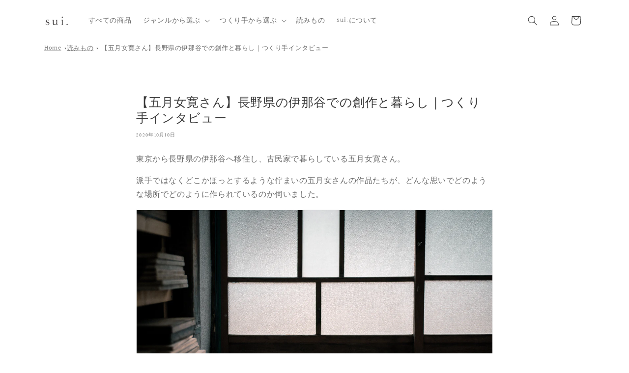

--- FILE ---
content_type: text/html; charset=utf-8
request_url: https://sui.info/blogs/magazine/hiroshisaotome
body_size: 29852
content:
<!doctype html>
<html class="js" lang="ja">
  <head>
    



<link rel="icon" href="//sui.info/cdn/shop/t/17/assets/favicon.ico?v=59604967578944712381731976742">
<link rel="icon" href="//sui.info/cdn/shop/t/17/assets/icon.svg?v=124399288861742925651731976722" type="image/svg+xml"><meta charset="utf-8">
    <meta http-equiv="X-UA-Compatible" content="IE=edge">
    <meta name="viewport" content="width=device-width,initial-scale=1">
    <meta name="theme-color" content="">
    <link rel="canonical" href="https://sui.info/blogs/magazine/hiroshisaotome"><link rel="icon" type="image/png" href="//sui.info/cdn/shop/files/favicon_192.png?crop=center&height=32&v=1731977271&width=32"><link rel="preconnect" href="https://fonts.shopifycdn.com" crossorigin><title>
      【五月女寛さん】長野県の伊那谷での創作と暮らし｜つくり手インタビュー
 &ndash; sui.</title>

    
      <meta name="description" content="東京から長野県の伊那谷へ移住し、古民家で暮らしている五月女寛さん。 派手ではなくどこかほっとするような佇まいの五月女さんの作品たちが、どんな思いでどのような場所でどのように作られているのか伺いました。 &amp;gt;&amp;gt; 五月女寛さんの作品はこちらからご覧いただけます。 幼少期から自然と近くにあったものづくり — 五月女さんの生い立ちというか、作家さんになるまでの経緯やきっかけのようなものから伺ってもよろしいですか？ ものづくりは小さい頃からすきで。 おじいちゃんも一緒に暮らしていたんですよ。おじいちゃんがすごい、物をなんでも作っちゃうおじいちゃんだったので、いつも近くにいて、なんか大工道具の使い方とか見よう見まねで覚えて、いつも隣で">
    

    

<meta property="og:site_name" content="sui.">
<meta property="og:url" content="https://sui.info/blogs/magazine/hiroshisaotome">
<meta property="og:title" content="【五月女寛さん】長野県の伊那谷での創作と暮らし｜つくり手インタビュー">
<meta property="og:type" content="article">
<meta property="og:description" content="東京から長野県の伊那谷へ移住し、古民家で暮らしている五月女寛さん。 派手ではなくどこかほっとするような佇まいの五月女さんの作品たちが、どんな思いでどのような場所でどのように作られているのか伺いました。 &amp;gt;&amp;gt; 五月女寛さんの作品はこちらからご覧いただけます。 幼少期から自然と近くにあったものづくり — 五月女さんの生い立ちというか、作家さんになるまでの経緯やきっかけのようなものから伺ってもよろしいですか？ ものづくりは小さい頃からすきで。 おじいちゃんも一緒に暮らしていたんですよ。おじいちゃんがすごい、物をなんでも作っちゃうおじいちゃんだったので、いつも近くにいて、なんか大工道具の使い方とか見よう見まねで覚えて、いつも隣で"><meta property="og:image" content="http://sui.info/cdn/shop/articles/sui_blog-0363.jpg?v=1602489274">
  <meta property="og:image:secure_url" content="https://sui.info/cdn/shop/articles/sui_blog-0363.jpg?v=1602489274">
  <meta property="og:image:width" content="1080">
  <meta property="og:image:height" content="720"><meta name="twitter:card" content="summary_large_image">
<meta name="twitter:title" content="【五月女寛さん】長野県の伊那谷での創作と暮らし｜つくり手インタビュー">
<meta name="twitter:description" content="東京から長野県の伊那谷へ移住し、古民家で暮らしている五月女寛さん。 派手ではなくどこかほっとするような佇まいの五月女さんの作品たちが、どんな思いでどのような場所でどのように作られているのか伺いました。 &amp;gt;&amp;gt; 五月女寛さんの作品はこちらからご覧いただけます。 幼少期から自然と近くにあったものづくり — 五月女さんの生い立ちというか、作家さんになるまでの経緯やきっかけのようなものから伺ってもよろしいですか？ ものづくりは小さい頃からすきで。 おじいちゃんも一緒に暮らしていたんですよ。おじいちゃんがすごい、物をなんでも作っちゃうおじいちゃんだったので、いつも近くにいて、なんか大工道具の使い方とか見よう見まねで覚えて、いつも隣で">


    <script src="//sui.info/cdn/shop/t/17/assets/constants.js?v=132983761750457495441730688002" defer="defer"></script>
    <script src="//sui.info/cdn/shop/t/17/assets/pubsub.js?v=158357773527763999511730688002" defer="defer"></script>
    <script src="//sui.info/cdn/shop/t/17/assets/global.js?v=88558128918567037191730688002" defer="defer"></script>
    <script src="//sui.info/cdn/shop/t/17/assets/details-disclosure.js?v=13653116266235556501730688002" defer="defer"></script>
    <script src="//sui.info/cdn/shop/t/17/assets/details-modal.js?v=25581673532751508451730688002" defer="defer"></script>
    <script src="//sui.info/cdn/shop/t/17/assets/search-form.js?v=133129549252120666541730688002" defer="defer"></script><script>window.performance && window.performance.mark && window.performance.mark('shopify.content_for_header.start');</script><meta name="google-site-verification" content="epRR6B7wiO3xl8Y2SXBAv_rS1svsSzhE9iY8Rm9g7Ug">
<meta id="shopify-digital-wallet" name="shopify-digital-wallet" content="/48813637787/digital_wallets/dialog">
<meta name="shopify-checkout-api-token" content="6bd2e1f2720127f9038c99bee807a1c9">
<link rel="alternate" type="application/atom+xml" title="Feed" href="/blogs/magazine.atom" />
<script async="async" src="/checkouts/internal/preloads.js?locale=ja-JP"></script>
<link rel="preconnect" href="https://shop.app" crossorigin="anonymous">
<script async="async" src="https://shop.app/checkouts/internal/preloads.js?locale=ja-JP&shop_id=48813637787" crossorigin="anonymous"></script>
<script id="apple-pay-shop-capabilities" type="application/json">{"shopId":48813637787,"countryCode":"JP","currencyCode":"JPY","merchantCapabilities":["supports3DS"],"merchantId":"gid:\/\/shopify\/Shop\/48813637787","merchantName":"sui.","requiredBillingContactFields":["postalAddress","email","phone"],"requiredShippingContactFields":["postalAddress","email","phone"],"shippingType":"shipping","supportedNetworks":["visa","masterCard","amex","jcb","discover"],"total":{"type":"pending","label":"sui.","amount":"1.00"},"shopifyPaymentsEnabled":true,"supportsSubscriptions":true}</script>
<script id="shopify-features" type="application/json">{"accessToken":"6bd2e1f2720127f9038c99bee807a1c9","betas":["rich-media-storefront-analytics"],"domain":"sui.info","predictiveSearch":false,"shopId":48813637787,"locale":"ja"}</script>
<script>var Shopify = Shopify || {};
Shopify.shop = "sui-info.myshopify.com";
Shopify.locale = "ja";
Shopify.currency = {"active":"JPY","rate":"1.0"};
Shopify.country = "JP";
Shopify.theme = {"name":"★sui._Dawn","id":140535955611,"schema_name":"Dawn","schema_version":"15.0.2","theme_store_id":887,"role":"main"};
Shopify.theme.handle = "null";
Shopify.theme.style = {"id":null,"handle":null};
Shopify.cdnHost = "sui.info/cdn";
Shopify.routes = Shopify.routes || {};
Shopify.routes.root = "/";</script>
<script type="module">!function(o){(o.Shopify=o.Shopify||{}).modules=!0}(window);</script>
<script>!function(o){function n(){var o=[];function n(){o.push(Array.prototype.slice.apply(arguments))}return n.q=o,n}var t=o.Shopify=o.Shopify||{};t.loadFeatures=n(),t.autoloadFeatures=n()}(window);</script>
<script>
  window.ShopifyPay = window.ShopifyPay || {};
  window.ShopifyPay.apiHost = "shop.app\/pay";
  window.ShopifyPay.redirectState = null;
</script>
<script id="shop-js-analytics" type="application/json">{"pageType":"article"}</script>
<script defer="defer" async type="module" src="//sui.info/cdn/shopifycloud/shop-js/modules/v2/client.init-shop-cart-sync_0MstufBG.ja.esm.js"></script>
<script defer="defer" async type="module" src="//sui.info/cdn/shopifycloud/shop-js/modules/v2/chunk.common_jll-23Z1.esm.js"></script>
<script defer="defer" async type="module" src="//sui.info/cdn/shopifycloud/shop-js/modules/v2/chunk.modal_HXih6-AF.esm.js"></script>
<script type="module">
  await import("//sui.info/cdn/shopifycloud/shop-js/modules/v2/client.init-shop-cart-sync_0MstufBG.ja.esm.js");
await import("//sui.info/cdn/shopifycloud/shop-js/modules/v2/chunk.common_jll-23Z1.esm.js");
await import("//sui.info/cdn/shopifycloud/shop-js/modules/v2/chunk.modal_HXih6-AF.esm.js");

  window.Shopify.SignInWithShop?.initShopCartSync?.({"fedCMEnabled":true,"windoidEnabled":true});

</script>
<script>
  window.Shopify = window.Shopify || {};
  if (!window.Shopify.featureAssets) window.Shopify.featureAssets = {};
  window.Shopify.featureAssets['shop-js'] = {"shop-cart-sync":["modules/v2/client.shop-cart-sync_DN7iwvRY.ja.esm.js","modules/v2/chunk.common_jll-23Z1.esm.js","modules/v2/chunk.modal_HXih6-AF.esm.js"],"init-fed-cm":["modules/v2/client.init-fed-cm_DmZOWWut.ja.esm.js","modules/v2/chunk.common_jll-23Z1.esm.js","modules/v2/chunk.modal_HXih6-AF.esm.js"],"shop-cash-offers":["modules/v2/client.shop-cash-offers_HFfvn_Gz.ja.esm.js","modules/v2/chunk.common_jll-23Z1.esm.js","modules/v2/chunk.modal_HXih6-AF.esm.js"],"shop-login-button":["modules/v2/client.shop-login-button_BVN3pvk0.ja.esm.js","modules/v2/chunk.common_jll-23Z1.esm.js","modules/v2/chunk.modal_HXih6-AF.esm.js"],"pay-button":["modules/v2/client.pay-button_CyS_4GVi.ja.esm.js","modules/v2/chunk.common_jll-23Z1.esm.js","modules/v2/chunk.modal_HXih6-AF.esm.js"],"shop-button":["modules/v2/client.shop-button_zh22db91.ja.esm.js","modules/v2/chunk.common_jll-23Z1.esm.js","modules/v2/chunk.modal_HXih6-AF.esm.js"],"avatar":["modules/v2/client.avatar_BTnouDA3.ja.esm.js"],"init-windoid":["modules/v2/client.init-windoid_BlVJIuJ5.ja.esm.js","modules/v2/chunk.common_jll-23Z1.esm.js","modules/v2/chunk.modal_HXih6-AF.esm.js"],"init-shop-for-new-customer-accounts":["modules/v2/client.init-shop-for-new-customer-accounts_BqzwtUK7.ja.esm.js","modules/v2/client.shop-login-button_BVN3pvk0.ja.esm.js","modules/v2/chunk.common_jll-23Z1.esm.js","modules/v2/chunk.modal_HXih6-AF.esm.js"],"init-shop-email-lookup-coordinator":["modules/v2/client.init-shop-email-lookup-coordinator_DKDv3hKi.ja.esm.js","modules/v2/chunk.common_jll-23Z1.esm.js","modules/v2/chunk.modal_HXih6-AF.esm.js"],"init-shop-cart-sync":["modules/v2/client.init-shop-cart-sync_0MstufBG.ja.esm.js","modules/v2/chunk.common_jll-23Z1.esm.js","modules/v2/chunk.modal_HXih6-AF.esm.js"],"shop-toast-manager":["modules/v2/client.shop-toast-manager_BkVvTGW3.ja.esm.js","modules/v2/chunk.common_jll-23Z1.esm.js","modules/v2/chunk.modal_HXih6-AF.esm.js"],"init-customer-accounts":["modules/v2/client.init-customer-accounts_CZbUHFPX.ja.esm.js","modules/v2/client.shop-login-button_BVN3pvk0.ja.esm.js","modules/v2/chunk.common_jll-23Z1.esm.js","modules/v2/chunk.modal_HXih6-AF.esm.js"],"init-customer-accounts-sign-up":["modules/v2/client.init-customer-accounts-sign-up_C0QA8nCd.ja.esm.js","modules/v2/client.shop-login-button_BVN3pvk0.ja.esm.js","modules/v2/chunk.common_jll-23Z1.esm.js","modules/v2/chunk.modal_HXih6-AF.esm.js"],"shop-follow-button":["modules/v2/client.shop-follow-button_CSkbpFfm.ja.esm.js","modules/v2/chunk.common_jll-23Z1.esm.js","modules/v2/chunk.modal_HXih6-AF.esm.js"],"checkout-modal":["modules/v2/client.checkout-modal_rYdHFJTE.ja.esm.js","modules/v2/chunk.common_jll-23Z1.esm.js","modules/v2/chunk.modal_HXih6-AF.esm.js"],"shop-login":["modules/v2/client.shop-login_DeXIozZF.ja.esm.js","modules/v2/chunk.common_jll-23Z1.esm.js","modules/v2/chunk.modal_HXih6-AF.esm.js"],"lead-capture":["modules/v2/client.lead-capture_DGEoeVgo.ja.esm.js","modules/v2/chunk.common_jll-23Z1.esm.js","modules/v2/chunk.modal_HXih6-AF.esm.js"],"payment-terms":["modules/v2/client.payment-terms_BXPcfuME.ja.esm.js","modules/v2/chunk.common_jll-23Z1.esm.js","modules/v2/chunk.modal_HXih6-AF.esm.js"]};
</script>
<script>(function() {
  var isLoaded = false;
  function asyncLoad() {
    if (isLoaded) return;
    isLoaded = true;
    var urls = ["https:\/\/cdn.gojiberry.app\/dist\/shopify\/gojiberry.js?shop=sui-info.myshopify.com","https:\/\/storage.nfcube.com\/instafeed-3066428075d028cbf90f6211f15fea55.js?shop=sui-info.myshopify.com","https:\/\/static.klaviyo.com\/onsite\/js\/Wrxdzv\/klaviyo.js?company_id=Wrxdzv\u0026shop=sui-info.myshopify.com"];
    for (var i = 0; i < urls.length; i++) {
      var s = document.createElement('script');
      s.type = 'text/javascript';
      s.async = true;
      s.src = urls[i];
      var x = document.getElementsByTagName('script')[0];
      x.parentNode.insertBefore(s, x);
    }
  };
  if(window.attachEvent) {
    window.attachEvent('onload', asyncLoad);
  } else {
    window.addEventListener('load', asyncLoad, false);
  }
})();</script>
<script id="__st">var __st={"a":48813637787,"offset":32400,"reqid":"8816b16c-2051-4f30-bcf7-520ad196d5e5-1769236139","pageurl":"sui.info\/blogs\/magazine\/hiroshisaotome","s":"articles-392214577307","u":"dad898eba697","p":"article","rtyp":"article","rid":392214577307};</script>
<script>window.ShopifyPaypalV4VisibilityTracking = true;</script>
<script id="captcha-bootstrap">!function(){'use strict';const t='contact',e='account',n='new_comment',o=[[t,t],['blogs',n],['comments',n],[t,'customer']],c=[[e,'customer_login'],[e,'guest_login'],[e,'recover_customer_password'],[e,'create_customer']],r=t=>t.map((([t,e])=>`form[action*='/${t}']:not([data-nocaptcha='true']) input[name='form_type'][value='${e}']`)).join(','),a=t=>()=>t?[...document.querySelectorAll(t)].map((t=>t.form)):[];function s(){const t=[...o],e=r(t);return a(e)}const i='password',u='form_key',d=['recaptcha-v3-token','g-recaptcha-response','h-captcha-response',i],f=()=>{try{return window.sessionStorage}catch{return}},m='__shopify_v',_=t=>t.elements[u];function p(t,e,n=!1){try{const o=window.sessionStorage,c=JSON.parse(o.getItem(e)),{data:r}=function(t){const{data:e,action:n}=t;return t[m]||n?{data:e,action:n}:{data:t,action:n}}(c);for(const[e,n]of Object.entries(r))t.elements[e]&&(t.elements[e].value=n);n&&o.removeItem(e)}catch(o){console.error('form repopulation failed',{error:o})}}const l='form_type',E='cptcha';function T(t){t.dataset[E]=!0}const w=window,h=w.document,L='Shopify',v='ce_forms',y='captcha';let A=!1;((t,e)=>{const n=(g='f06e6c50-85a8-45c8-87d0-21a2b65856fe',I='https://cdn.shopify.com/shopifycloud/storefront-forms-hcaptcha/ce_storefront_forms_captcha_hcaptcha.v1.5.2.iife.js',D={infoText:'hCaptchaによる保護',privacyText:'プライバシー',termsText:'利用規約'},(t,e,n)=>{const o=w[L][v],c=o.bindForm;if(c)return c(t,g,e,D).then(n);var r;o.q.push([[t,g,e,D],n]),r=I,A||(h.body.append(Object.assign(h.createElement('script'),{id:'captcha-provider',async:!0,src:r})),A=!0)});var g,I,D;w[L]=w[L]||{},w[L][v]=w[L][v]||{},w[L][v].q=[],w[L][y]=w[L][y]||{},w[L][y].protect=function(t,e){n(t,void 0,e),T(t)},Object.freeze(w[L][y]),function(t,e,n,w,h,L){const[v,y,A,g]=function(t,e,n){const i=e?o:[],u=t?c:[],d=[...i,...u],f=r(d),m=r(i),_=r(d.filter((([t,e])=>n.includes(e))));return[a(f),a(m),a(_),s()]}(w,h,L),I=t=>{const e=t.target;return e instanceof HTMLFormElement?e:e&&e.form},D=t=>v().includes(t);t.addEventListener('submit',(t=>{const e=I(t);if(!e)return;const n=D(e)&&!e.dataset.hcaptchaBound&&!e.dataset.recaptchaBound,o=_(e),c=g().includes(e)&&(!o||!o.value);(n||c)&&t.preventDefault(),c&&!n&&(function(t){try{if(!f())return;!function(t){const e=f();if(!e)return;const n=_(t);if(!n)return;const o=n.value;o&&e.removeItem(o)}(t);const e=Array.from(Array(32),(()=>Math.random().toString(36)[2])).join('');!function(t,e){_(t)||t.append(Object.assign(document.createElement('input'),{type:'hidden',name:u})),t.elements[u].value=e}(t,e),function(t,e){const n=f();if(!n)return;const o=[...t.querySelectorAll(`input[type='${i}']`)].map((({name:t})=>t)),c=[...d,...o],r={};for(const[a,s]of new FormData(t).entries())c.includes(a)||(r[a]=s);n.setItem(e,JSON.stringify({[m]:1,action:t.action,data:r}))}(t,e)}catch(e){console.error('failed to persist form',e)}}(e),e.submit())}));const S=(t,e)=>{t&&!t.dataset[E]&&(n(t,e.some((e=>e===t))),T(t))};for(const o of['focusin','change'])t.addEventListener(o,(t=>{const e=I(t);D(e)&&S(e,y())}));const B=e.get('form_key'),M=e.get(l),P=B&&M;t.addEventListener('DOMContentLoaded',(()=>{const t=y();if(P)for(const e of t)e.elements[l].value===M&&p(e,B);[...new Set([...A(),...v().filter((t=>'true'===t.dataset.shopifyCaptcha))])].forEach((e=>S(e,t)))}))}(h,new URLSearchParams(w.location.search),n,t,e,['guest_login'])})(!0,!1)}();</script>
<script integrity="sha256-4kQ18oKyAcykRKYeNunJcIwy7WH5gtpwJnB7kiuLZ1E=" data-source-attribution="shopify.loadfeatures" defer="defer" src="//sui.info/cdn/shopifycloud/storefront/assets/storefront/load_feature-a0a9edcb.js" crossorigin="anonymous"></script>
<script crossorigin="anonymous" defer="defer" src="//sui.info/cdn/shopifycloud/storefront/assets/shopify_pay/storefront-65b4c6d7.js?v=20250812"></script>
<script data-source-attribution="shopify.dynamic_checkout.dynamic.init">var Shopify=Shopify||{};Shopify.PaymentButton=Shopify.PaymentButton||{isStorefrontPortableWallets:!0,init:function(){window.Shopify.PaymentButton.init=function(){};var t=document.createElement("script");t.src="https://sui.info/cdn/shopifycloud/portable-wallets/latest/portable-wallets.ja.js",t.type="module",document.head.appendChild(t)}};
</script>
<script data-source-attribution="shopify.dynamic_checkout.buyer_consent">
  function portableWalletsHideBuyerConsent(e){var t=document.getElementById("shopify-buyer-consent"),n=document.getElementById("shopify-subscription-policy-button");t&&n&&(t.classList.add("hidden"),t.setAttribute("aria-hidden","true"),n.removeEventListener("click",e))}function portableWalletsShowBuyerConsent(e){var t=document.getElementById("shopify-buyer-consent"),n=document.getElementById("shopify-subscription-policy-button");t&&n&&(t.classList.remove("hidden"),t.removeAttribute("aria-hidden"),n.addEventListener("click",e))}window.Shopify?.PaymentButton&&(window.Shopify.PaymentButton.hideBuyerConsent=portableWalletsHideBuyerConsent,window.Shopify.PaymentButton.showBuyerConsent=portableWalletsShowBuyerConsent);
</script>
<script data-source-attribution="shopify.dynamic_checkout.cart.bootstrap">document.addEventListener("DOMContentLoaded",(function(){function t(){return document.querySelector("shopify-accelerated-checkout-cart, shopify-accelerated-checkout")}if(t())Shopify.PaymentButton.init();else{new MutationObserver((function(e,n){t()&&(Shopify.PaymentButton.init(),n.disconnect())})).observe(document.body,{childList:!0,subtree:!0})}}));
</script>
<link id="shopify-accelerated-checkout-styles" rel="stylesheet" media="screen" href="https://sui.info/cdn/shopifycloud/portable-wallets/latest/accelerated-checkout-backwards-compat.css" crossorigin="anonymous">
<style id="shopify-accelerated-checkout-cart">
        #shopify-buyer-consent {
  margin-top: 1em;
  display: inline-block;
  width: 100%;
}

#shopify-buyer-consent.hidden {
  display: none;
}

#shopify-subscription-policy-button {
  background: none;
  border: none;
  padding: 0;
  text-decoration: underline;
  font-size: inherit;
  cursor: pointer;
}

#shopify-subscription-policy-button::before {
  box-shadow: none;
}

      </style>
<script id="sections-script" data-sections="header" defer="defer" src="//sui.info/cdn/shop/t/17/compiled_assets/scripts.js?v=6297"></script>
<script>window.performance && window.performance.mark && window.performance.mark('shopify.content_for_header.end');</script>


    <style data-shopify>
      @font-face {
  font-family: Halant;
  font-weight: 400;
  font-style: normal;
  font-display: swap;
  src: url("//sui.info/cdn/fonts/halant/halant_n4.7a3ca1dd5e401bca6e0e60419988fc6cfb4396fb.woff2") format("woff2"),
       url("//sui.info/cdn/fonts/halant/halant_n4.38c179b4994871894f8956587b45f527a9326a7a.woff") format("woff");
}

      @font-face {
  font-family: Halant;
  font-weight: 700;
  font-style: normal;
  font-display: swap;
  src: url("//sui.info/cdn/fonts/halant/halant_n7.ca85763a6b1d4db2821ce72b91b0787a4d00725a.woff2") format("woff2"),
       url("//sui.info/cdn/fonts/halant/halant_n7.d860e20d37e9728273b51977fc9a930bf7ab4489.woff") format("woff");
}

      
      
      @font-face {
  font-family: Halant;
  font-weight: 400;
  font-style: normal;
  font-display: swap;
  src: url("//sui.info/cdn/fonts/halant/halant_n4.7a3ca1dd5e401bca6e0e60419988fc6cfb4396fb.woff2") format("woff2"),
       url("//sui.info/cdn/fonts/halant/halant_n4.38c179b4994871894f8956587b45f527a9326a7a.woff") format("woff");
}


      
        :root,
        .color-background-1 {
          --color-background: 255,255,255;
        
          --gradient-background: #ffffff;
        

        

        --color-foreground: 58,58,58;
        --color-background-contrast: 191,191,191;
        --color-shadow: 18,18,18;
        --color-button: 18,18,18;
        --color-button-text: 255,255,255;
        --color-secondary-button: 255,255,255;
        --color-secondary-button-text: 18,18,18;
        --color-link: 18,18,18;
        --color-badge-foreground: 58,58,58;
        --color-badge-background: 255,255,255;
        --color-badge-border: 58,58,58;
        --payment-terms-background-color: rgb(255 255 255);
      }
      
        
        .color-background-2 {
          --color-background: 243,243,243;
        
          --gradient-background: #f3f3f3;
        

        

        --color-foreground: 18,18,18;
        --color-background-contrast: 179,179,179;
        --color-shadow: 18,18,18;
        --color-button: 18,18,18;
        --color-button-text: 243,243,243;
        --color-secondary-button: 243,243,243;
        --color-secondary-button-text: 18,18,18;
        --color-link: 18,18,18;
        --color-badge-foreground: 18,18,18;
        --color-badge-background: 243,243,243;
        --color-badge-border: 18,18,18;
        --payment-terms-background-color: rgb(243 243 243);
      }
      
        
        .color-inverse {
          --color-background: 36,40,51;
        
          --gradient-background: #242833;
        

        

        --color-foreground: 255,255,255;
        --color-background-contrast: 47,52,66;
        --color-shadow: 18,18,18;
        --color-button: 255,255,255;
        --color-button-text: 0,0,0;
        --color-secondary-button: 36,40,51;
        --color-secondary-button-text: 255,255,255;
        --color-link: 255,255,255;
        --color-badge-foreground: 255,255,255;
        --color-badge-background: 36,40,51;
        --color-badge-border: 255,255,255;
        --payment-terms-background-color: rgb(36 40 51);
      }
      
        
        .color-accent-1 {
          --color-background: 18,18,18;
        
          --gradient-background: #121212;
        

        

        --color-foreground: 255,255,255;
        --color-background-contrast: 146,146,146;
        --color-shadow: 18,18,18;
        --color-button: 255,255,255;
        --color-button-text: 18,18,18;
        --color-secondary-button: 18,18,18;
        --color-secondary-button-text: 255,255,255;
        --color-link: 255,255,255;
        --color-badge-foreground: 255,255,255;
        --color-badge-background: 18,18,18;
        --color-badge-border: 255,255,255;
        --payment-terms-background-color: rgb(18 18 18);
      }
      
        
        .color-accent-2 {
          --color-background: 222,222,222;
        
          --gradient-background: #dedede;
        

        

        --color-foreground: 58,58,58;
        --color-background-contrast: 158,158,158;
        --color-shadow: 18,18,18;
        --color-button: 255,255,255;
        --color-button-text: 51,79,180;
        --color-secondary-button: 222,222,222;
        --color-secondary-button-text: 255,255,255;
        --color-link: 255,255,255;
        --color-badge-foreground: 58,58,58;
        --color-badge-background: 222,222,222;
        --color-badge-border: 58,58,58;
        --payment-terms-background-color: rgb(222 222 222);
      }
      

      body, .color-background-1, .color-background-2, .color-inverse, .color-accent-1, .color-accent-2 {
        color: rgba(var(--color-foreground), 0.75);
        background-color: rgb(var(--color-background));
      }

      :root {
        --font-body-family: Halant, serif;
        --font-body-style: normal;
        --font-body-weight: 400;
        --font-body-weight-bold: 700;

        --font-heading-family: Halant, serif;
        --font-heading-style: normal;
        --font-heading-weight: 400;

        --font-body-scale: 1.0;
        --font-heading-scale: 1.0;

        --media-padding: px;
        --media-border-opacity: 0.05;
        --media-border-width: 1px;
        --media-radius: 0px;
        --media-shadow-opacity: 0.0;
        --media-shadow-horizontal-offset: 0px;
        --media-shadow-vertical-offset: 4px;
        --media-shadow-blur-radius: 5px;
        --media-shadow-visible: 0;

        --page-width: 120rem;
        --page-width-margin: 0rem;

        --product-card-image-padding: 0.0rem;
        --product-card-corner-radius: 0.0rem;
        --product-card-text-alignment: left;
        --product-card-border-width: 0.0rem;
        --product-card-border-opacity: 0.1;
        --product-card-shadow-opacity: 0.0;
        --product-card-shadow-visible: 0;
        --product-card-shadow-horizontal-offset: 0.0rem;
        --product-card-shadow-vertical-offset: 0.4rem;
        --product-card-shadow-blur-radius: 0.5rem;

        --collection-card-image-padding: 0.0rem;
        --collection-card-corner-radius: 0.0rem;
        --collection-card-text-alignment: left;
        --collection-card-border-width: 0.0rem;
        --collection-card-border-opacity: 0.1;
        --collection-card-shadow-opacity: 0.0;
        --collection-card-shadow-visible: 0;
        --collection-card-shadow-horizontal-offset: 0.0rem;
        --collection-card-shadow-vertical-offset: 0.4rem;
        --collection-card-shadow-blur-radius: 0.5rem;

        --blog-card-image-padding: 0.0rem;
        --blog-card-corner-radius: 0.0rem;
        --blog-card-text-alignment: left;
        --blog-card-border-width: 0.0rem;
        --blog-card-border-opacity: 0.1;
        --blog-card-shadow-opacity: 0.0;
        --blog-card-shadow-visible: 0;
        --blog-card-shadow-horizontal-offset: 0.0rem;
        --blog-card-shadow-vertical-offset: 0.4rem;
        --blog-card-shadow-blur-radius: 0.5rem;

        --badge-corner-radius: 4.0rem;

        --popup-border-width: 1px;
        --popup-border-opacity: 0.1;
        --popup-corner-radius: 0px;
        --popup-shadow-opacity: 0.05;
        --popup-shadow-horizontal-offset: 0px;
        --popup-shadow-vertical-offset: 4px;
        --popup-shadow-blur-radius: 5px;

        --drawer-border-width: 1px;
        --drawer-border-opacity: 0.1;
        --drawer-shadow-opacity: 0.0;
        --drawer-shadow-horizontal-offset: 0px;
        --drawer-shadow-vertical-offset: 4px;
        --drawer-shadow-blur-radius: 5px;

        --spacing-sections-desktop: 0px;
        --spacing-sections-mobile: 0px;

        --grid-desktop-vertical-spacing: 8px;
        --grid-desktop-horizontal-spacing: 8px;
        --grid-mobile-vertical-spacing: 4px;
        --grid-mobile-horizontal-spacing: 4px;

        --text-boxes-border-opacity: 0.1;
        --text-boxes-border-width: 0px;
        --text-boxes-radius: 0px;
        --text-boxes-shadow-opacity: 0.0;
        --text-boxes-shadow-visible: 0;
        --text-boxes-shadow-horizontal-offset: 0px;
        --text-boxes-shadow-vertical-offset: 4px;
        --text-boxes-shadow-blur-radius: 5px;

        --buttons-radius: 0px;
        --buttons-radius-outset: 0px;
        --buttons-border-width: 1px;
        --buttons-border-opacity: 1.0;
        --buttons-shadow-opacity: 0.0;
        --buttons-shadow-visible: 0;
        --buttons-shadow-horizontal-offset: 0px;
        --buttons-shadow-vertical-offset: 4px;
        --buttons-shadow-blur-radius: 5px;
        --buttons-border-offset: 0px;

        --inputs-radius: 0px;
        --inputs-border-width: 1px;
        --inputs-border-opacity: 0.55;
        --inputs-shadow-opacity: 0.0;
        --inputs-shadow-horizontal-offset: 0px;
        --inputs-margin-offset: 0px;
        --inputs-shadow-vertical-offset: 4px;
        --inputs-shadow-blur-radius: 5px;
        --inputs-radius-outset: 0px;

        --variant-pills-radius: 40px;
        --variant-pills-border-width: 1px;
        --variant-pills-border-opacity: 0.55;
        --variant-pills-shadow-opacity: 0.0;
        --variant-pills-shadow-horizontal-offset: 0px;
        --variant-pills-shadow-vertical-offset: 4px;
        --variant-pills-shadow-blur-radius: 5px;
      }

      *,
      *::before,
      *::after {
        box-sizing: inherit;
      }

      html {
        box-sizing: border-box;
        font-size: calc(var(--font-body-scale) * 62.5%);
        height: 100%;
      }

      body {
        display: grid;
        grid-template-rows: auto auto 1fr auto;
        grid-template-columns: 100%;
        min-height: 100%;
        margin: 0;
        font-size: 1.5rem;
        letter-spacing: 0.06rem;
        line-height: calc(1 + 0.8 / var(--font-body-scale));
        font-family: var(--font-body-family);
        font-style: var(--font-body-style);
        font-weight: var(--font-body-weight);
      }

      @media screen and (min-width: 750px) {
        body {
          font-size: 1.6rem;
        }
      }
    </style>

    <link href="//sui.info/cdn/shop/t/17/assets/base.css?v=113082813432508378321736843239" rel="stylesheet" type="text/css" media="all" />
    <link rel="stylesheet" href="//sui.info/cdn/shop/t/17/assets/component-cart-items.css?v=53727541924355346471731902724" media="print" onload="this.media='all'">
      <link rel="preload" as="font" href="//sui.info/cdn/fonts/halant/halant_n4.7a3ca1dd5e401bca6e0e60419988fc6cfb4396fb.woff2" type="font/woff2" crossorigin>
      

      <link rel="preload" as="font" href="//sui.info/cdn/fonts/halant/halant_n4.7a3ca1dd5e401bca6e0e60419988fc6cfb4396fb.woff2" type="font/woff2" crossorigin>
      
<link
        rel="stylesheet"
        href="//sui.info/cdn/shop/t/17/assets/component-predictive-search.css?v=118923337488134913561730688002"
        media="print"
        onload="this.media='all'"
      ><script>
      if (Shopify.designMode) {
        document.documentElement.classList.add('shopify-design-mode');
      }
    </script>


    <script src="//ajax.googleapis.com/ajax/libs/jquery/2.2.3/jquery.min.js" type="text/javascript"></script>

      <script type="text/javascript">
    (function(c,l,a,r,i,t,y){
        c[a]=c[a]||function(){(c[a].q=c[a].q||[]).push(arguments)};
        t=l.createElement(r);t.async=1;t.src="https://www.clarity.ms/tag/"+i;
        y=l.getElementsByTagName(r)[0];y.parentNode.insertBefore(t,y);
    })(window, document, "clarity", "script", "p3tt59kwad");
      </script>

  <!-- BEGIN app block: shopify://apps/custom-code-inserter-sgtlab/blocks/sgtlab-insert-code/467f5576-dfe0-4e0b-935b-75bafbf7ec76 --><div id="sgtlab-insert-code-widget-190689" style="display:none;"></div>

<!-- END app block --><script src="https://cdn.shopify.com/extensions/8aa740c0-cdf0-41e4-a6d1-677ec5beeeaf/custom-code-inserter-sgtlab-11/assets/sgtlab-insert-code-head.min.js" type="text/javascript" defer="defer"></script>
<link href="https://monorail-edge.shopifysvc.com" rel="dns-prefetch">
<script>(function(){if ("sendBeacon" in navigator && "performance" in window) {try {var session_token_from_headers = performance.getEntriesByType('navigation')[0].serverTiming.find(x => x.name == '_s').description;} catch {var session_token_from_headers = undefined;}var session_cookie_matches = document.cookie.match(/_shopify_s=([^;]*)/);var session_token_from_cookie = session_cookie_matches && session_cookie_matches.length === 2 ? session_cookie_matches[1] : "";var session_token = session_token_from_headers || session_token_from_cookie || "";function handle_abandonment_event(e) {var entries = performance.getEntries().filter(function(entry) {return /monorail-edge.shopifysvc.com/.test(entry.name);});if (!window.abandonment_tracked && entries.length === 0) {window.abandonment_tracked = true;var currentMs = Date.now();var navigation_start = performance.timing.navigationStart;var payload = {shop_id: 48813637787,url: window.location.href,navigation_start,duration: currentMs - navigation_start,session_token,page_type: "article"};window.navigator.sendBeacon("https://monorail-edge.shopifysvc.com/v1/produce", JSON.stringify({schema_id: "online_store_buyer_site_abandonment/1.1",payload: payload,metadata: {event_created_at_ms: currentMs,event_sent_at_ms: currentMs}}));}}window.addEventListener('pagehide', handle_abandonment_event);}}());</script>
<script id="web-pixels-manager-setup">(function e(e,d,r,n,o){if(void 0===o&&(o={}),!Boolean(null===(a=null===(i=window.Shopify)||void 0===i?void 0:i.analytics)||void 0===a?void 0:a.replayQueue)){var i,a;window.Shopify=window.Shopify||{};var t=window.Shopify;t.analytics=t.analytics||{};var s=t.analytics;s.replayQueue=[],s.publish=function(e,d,r){return s.replayQueue.push([e,d,r]),!0};try{self.performance.mark("wpm:start")}catch(e){}var l=function(){var e={modern:/Edge?\/(1{2}[4-9]|1[2-9]\d|[2-9]\d{2}|\d{4,})\.\d+(\.\d+|)|Firefox\/(1{2}[4-9]|1[2-9]\d|[2-9]\d{2}|\d{4,})\.\d+(\.\d+|)|Chrom(ium|e)\/(9{2}|\d{3,})\.\d+(\.\d+|)|(Maci|X1{2}).+ Version\/(15\.\d+|(1[6-9]|[2-9]\d|\d{3,})\.\d+)([,.]\d+|)( \(\w+\)|)( Mobile\/\w+|) Safari\/|Chrome.+OPR\/(9{2}|\d{3,})\.\d+\.\d+|(CPU[ +]OS|iPhone[ +]OS|CPU[ +]iPhone|CPU IPhone OS|CPU iPad OS)[ +]+(15[._]\d+|(1[6-9]|[2-9]\d|\d{3,})[._]\d+)([._]\d+|)|Android:?[ /-](13[3-9]|1[4-9]\d|[2-9]\d{2}|\d{4,})(\.\d+|)(\.\d+|)|Android.+Firefox\/(13[5-9]|1[4-9]\d|[2-9]\d{2}|\d{4,})\.\d+(\.\d+|)|Android.+Chrom(ium|e)\/(13[3-9]|1[4-9]\d|[2-9]\d{2}|\d{4,})\.\d+(\.\d+|)|SamsungBrowser\/([2-9]\d|\d{3,})\.\d+/,legacy:/Edge?\/(1[6-9]|[2-9]\d|\d{3,})\.\d+(\.\d+|)|Firefox\/(5[4-9]|[6-9]\d|\d{3,})\.\d+(\.\d+|)|Chrom(ium|e)\/(5[1-9]|[6-9]\d|\d{3,})\.\d+(\.\d+|)([\d.]+$|.*Safari\/(?![\d.]+ Edge\/[\d.]+$))|(Maci|X1{2}).+ Version\/(10\.\d+|(1[1-9]|[2-9]\d|\d{3,})\.\d+)([,.]\d+|)( \(\w+\)|)( Mobile\/\w+|) Safari\/|Chrome.+OPR\/(3[89]|[4-9]\d|\d{3,})\.\d+\.\d+|(CPU[ +]OS|iPhone[ +]OS|CPU[ +]iPhone|CPU IPhone OS|CPU iPad OS)[ +]+(10[._]\d+|(1[1-9]|[2-9]\d|\d{3,})[._]\d+)([._]\d+|)|Android:?[ /-](13[3-9]|1[4-9]\d|[2-9]\d{2}|\d{4,})(\.\d+|)(\.\d+|)|Mobile Safari.+OPR\/([89]\d|\d{3,})\.\d+\.\d+|Android.+Firefox\/(13[5-9]|1[4-9]\d|[2-9]\d{2}|\d{4,})\.\d+(\.\d+|)|Android.+Chrom(ium|e)\/(13[3-9]|1[4-9]\d|[2-9]\d{2}|\d{4,})\.\d+(\.\d+|)|Android.+(UC? ?Browser|UCWEB|U3)[ /]?(15\.([5-9]|\d{2,})|(1[6-9]|[2-9]\d|\d{3,})\.\d+)\.\d+|SamsungBrowser\/(5\.\d+|([6-9]|\d{2,})\.\d+)|Android.+MQ{2}Browser\/(14(\.(9|\d{2,})|)|(1[5-9]|[2-9]\d|\d{3,})(\.\d+|))(\.\d+|)|K[Aa][Ii]OS\/(3\.\d+|([4-9]|\d{2,})\.\d+)(\.\d+|)/},d=e.modern,r=e.legacy,n=navigator.userAgent;return n.match(d)?"modern":n.match(r)?"legacy":"unknown"}(),u="modern"===l?"modern":"legacy",c=(null!=n?n:{modern:"",legacy:""})[u],f=function(e){return[e.baseUrl,"/wpm","/b",e.hashVersion,"modern"===e.buildTarget?"m":"l",".js"].join("")}({baseUrl:d,hashVersion:r,buildTarget:u}),m=function(e){var d=e.version,r=e.bundleTarget,n=e.surface,o=e.pageUrl,i=e.monorailEndpoint;return{emit:function(e){var a=e.status,t=e.errorMsg,s=(new Date).getTime(),l=JSON.stringify({metadata:{event_sent_at_ms:s},events:[{schema_id:"web_pixels_manager_load/3.1",payload:{version:d,bundle_target:r,page_url:o,status:a,surface:n,error_msg:t},metadata:{event_created_at_ms:s}}]});if(!i)return console&&console.warn&&console.warn("[Web Pixels Manager] No Monorail endpoint provided, skipping logging."),!1;try{return self.navigator.sendBeacon.bind(self.navigator)(i,l)}catch(e){}var u=new XMLHttpRequest;try{return u.open("POST",i,!0),u.setRequestHeader("Content-Type","text/plain"),u.send(l),!0}catch(e){return console&&console.warn&&console.warn("[Web Pixels Manager] Got an unhandled error while logging to Monorail."),!1}}}}({version:r,bundleTarget:l,surface:e.surface,pageUrl:self.location.href,monorailEndpoint:e.monorailEndpoint});try{o.browserTarget=l,function(e){var d=e.src,r=e.async,n=void 0===r||r,o=e.onload,i=e.onerror,a=e.sri,t=e.scriptDataAttributes,s=void 0===t?{}:t,l=document.createElement("script"),u=document.querySelector("head"),c=document.querySelector("body");if(l.async=n,l.src=d,a&&(l.integrity=a,l.crossOrigin="anonymous"),s)for(var f in s)if(Object.prototype.hasOwnProperty.call(s,f))try{l.dataset[f]=s[f]}catch(e){}if(o&&l.addEventListener("load",o),i&&l.addEventListener("error",i),u)u.appendChild(l);else{if(!c)throw new Error("Did not find a head or body element to append the script");c.appendChild(l)}}({src:f,async:!0,onload:function(){if(!function(){var e,d;return Boolean(null===(d=null===(e=window.Shopify)||void 0===e?void 0:e.analytics)||void 0===d?void 0:d.initialized)}()){var d=window.webPixelsManager.init(e)||void 0;if(d){var r=window.Shopify.analytics;r.replayQueue.forEach((function(e){var r=e[0],n=e[1],o=e[2];d.publishCustomEvent(r,n,o)})),r.replayQueue=[],r.publish=d.publishCustomEvent,r.visitor=d.visitor,r.initialized=!0}}},onerror:function(){return m.emit({status:"failed",errorMsg:"".concat(f," has failed to load")})},sri:function(e){var d=/^sha384-[A-Za-z0-9+/=]+$/;return"string"==typeof e&&d.test(e)}(c)?c:"",scriptDataAttributes:o}),m.emit({status:"loading"})}catch(e){m.emit({status:"failed",errorMsg:(null==e?void 0:e.message)||"Unknown error"})}}})({shopId: 48813637787,storefrontBaseUrl: "https://sui.info",extensionsBaseUrl: "https://extensions.shopifycdn.com/cdn/shopifycloud/web-pixels-manager",monorailEndpoint: "https://monorail-edge.shopifysvc.com/unstable/produce_batch",surface: "storefront-renderer",enabledBetaFlags: ["2dca8a86"],webPixelsConfigList: [{"id":"809959579","configuration":"{\"swymApiEndpoint\":\"https:\/\/swymstore-v3free-01.swymrelay.com\",\"swymTier\":\"v3free-01\"}","eventPayloadVersion":"v1","runtimeContext":"STRICT","scriptVersion":"5b6f6917e306bc7f24523662663331c0","type":"APP","apiClientId":1350849,"privacyPurposes":["ANALYTICS","MARKETING","PREFERENCES"],"dataSharingAdjustments":{"protectedCustomerApprovalScopes":["read_customer_email","read_customer_name","read_customer_personal_data","read_customer_phone"]}},{"id":"769261723","configuration":"{\"baseUrl\":\"https:\\\/\\\/admin.gojiberry.app\",\"shop\":\"sui-info.myshopify.com\"}","eventPayloadVersion":"v1","runtimeContext":"STRICT","scriptVersion":"565904cd621c52c712c623238fc6c2e9","type":"APP","apiClientId":21291466753,"privacyPurposes":["ANALYTICS"],"dataSharingAdjustments":{"protectedCustomerApprovalScopes":["read_customer_email","read_customer_name","read_customer_personal_data"]}},{"id":"645136539","configuration":"{\"config\":\"{\\\"pixel_id\\\":\\\"G-4DKNB6BVVR\\\",\\\"target_country\\\":\\\"JP\\\",\\\"gtag_events\\\":[{\\\"type\\\":\\\"search\\\",\\\"action_label\\\":[\\\"G-4DKNB6BVVR\\\",\\\"AW-11080502498\\\/SLznCKbM2IkYEOKZzKMp\\\"]},{\\\"type\\\":\\\"begin_checkout\\\",\\\"action_label\\\":[\\\"G-4DKNB6BVVR\\\",\\\"AW-11080502498\\\/ShikCKPM2IkYEOKZzKMp\\\"]},{\\\"type\\\":\\\"view_item\\\",\\\"action_label\\\":[\\\"G-4DKNB6BVVR\\\",\\\"AW-11080502498\\\/2b1BCJ3M2IkYEOKZzKMp\\\",\\\"MC-BVF7CFZEQS\\\"]},{\\\"type\\\":\\\"purchase\\\",\\\"action_label\\\":[\\\"G-4DKNB6BVVR\\\",\\\"AW-11080502498\\\/gQUgCJrM2IkYEOKZzKMp\\\",\\\"MC-BVF7CFZEQS\\\"]},{\\\"type\\\":\\\"page_view\\\",\\\"action_label\\\":[\\\"G-4DKNB6BVVR\\\",\\\"AW-11080502498\\\/-e2UCJfM2IkYEOKZzKMp\\\",\\\"MC-BVF7CFZEQS\\\"]},{\\\"type\\\":\\\"add_payment_info\\\",\\\"action_label\\\":[\\\"G-4DKNB6BVVR\\\",\\\"AW-11080502498\\\/7qxCCKnM2IkYEOKZzKMp\\\"]},{\\\"type\\\":\\\"add_to_cart\\\",\\\"action_label\\\":[\\\"G-4DKNB6BVVR\\\",\\\"AW-11080502498\\\/ikoDCKDM2IkYEOKZzKMp\\\"]}],\\\"enable_monitoring_mode\\\":false}\"}","eventPayloadVersion":"v1","runtimeContext":"OPEN","scriptVersion":"b2a88bafab3e21179ed38636efcd8a93","type":"APP","apiClientId":1780363,"privacyPurposes":[],"dataSharingAdjustments":{"protectedCustomerApprovalScopes":["read_customer_address","read_customer_email","read_customer_name","read_customer_personal_data","read_customer_phone"]}},{"id":"259457179","configuration":"{\"pixel_id\":\"711669887345767\",\"pixel_type\":\"facebook_pixel\",\"metaapp_system_user_token\":\"-\"}","eventPayloadVersion":"v1","runtimeContext":"OPEN","scriptVersion":"ca16bc87fe92b6042fbaa3acc2fbdaa6","type":"APP","apiClientId":2329312,"privacyPurposes":["ANALYTICS","MARKETING","SALE_OF_DATA"],"dataSharingAdjustments":{"protectedCustomerApprovalScopes":["read_customer_address","read_customer_email","read_customer_name","read_customer_personal_data","read_customer_phone"]}},{"id":"95453339","eventPayloadVersion":"v1","runtimeContext":"LAX","scriptVersion":"1","type":"CUSTOM","privacyPurposes":["ANALYTICS"],"name":"Google Analytics tag (migrated)"},{"id":"shopify-app-pixel","configuration":"{}","eventPayloadVersion":"v1","runtimeContext":"STRICT","scriptVersion":"0450","apiClientId":"shopify-pixel","type":"APP","privacyPurposes":["ANALYTICS","MARKETING"]},{"id":"shopify-custom-pixel","eventPayloadVersion":"v1","runtimeContext":"LAX","scriptVersion":"0450","apiClientId":"shopify-pixel","type":"CUSTOM","privacyPurposes":["ANALYTICS","MARKETING"]}],isMerchantRequest: false,initData: {"shop":{"name":"sui.","paymentSettings":{"currencyCode":"JPY"},"myshopifyDomain":"sui-info.myshopify.com","countryCode":"JP","storefrontUrl":"https:\/\/sui.info"},"customer":null,"cart":null,"checkout":null,"productVariants":[],"purchasingCompany":null},},"https://sui.info/cdn","fcfee988w5aeb613cpc8e4bc33m6693e112",{"modern":"","legacy":""},{"shopId":"48813637787","storefrontBaseUrl":"https:\/\/sui.info","extensionBaseUrl":"https:\/\/extensions.shopifycdn.com\/cdn\/shopifycloud\/web-pixels-manager","surface":"storefront-renderer","enabledBetaFlags":"[\"2dca8a86\"]","isMerchantRequest":"false","hashVersion":"fcfee988w5aeb613cpc8e4bc33m6693e112","publish":"custom","events":"[[\"page_viewed\",{}]]"});</script><script>
  window.ShopifyAnalytics = window.ShopifyAnalytics || {};
  window.ShopifyAnalytics.meta = window.ShopifyAnalytics.meta || {};
  window.ShopifyAnalytics.meta.currency = 'JPY';
  var meta = {"page":{"pageType":"article","resourceType":"article","resourceId":392214577307,"requestId":"8816b16c-2051-4f30-bcf7-520ad196d5e5-1769236139"}};
  for (var attr in meta) {
    window.ShopifyAnalytics.meta[attr] = meta[attr];
  }
</script>
<script class="analytics">
  (function () {
    var customDocumentWrite = function(content) {
      var jquery = null;

      if (window.jQuery) {
        jquery = window.jQuery;
      } else if (window.Checkout && window.Checkout.$) {
        jquery = window.Checkout.$;
      }

      if (jquery) {
        jquery('body').append(content);
      }
    };

    var hasLoggedConversion = function(token) {
      if (token) {
        return document.cookie.indexOf('loggedConversion=' + token) !== -1;
      }
      return false;
    }

    var setCookieIfConversion = function(token) {
      if (token) {
        var twoMonthsFromNow = new Date(Date.now());
        twoMonthsFromNow.setMonth(twoMonthsFromNow.getMonth() + 2);

        document.cookie = 'loggedConversion=' + token + '; expires=' + twoMonthsFromNow;
      }
    }

    var trekkie = window.ShopifyAnalytics.lib = window.trekkie = window.trekkie || [];
    if (trekkie.integrations) {
      return;
    }
    trekkie.methods = [
      'identify',
      'page',
      'ready',
      'track',
      'trackForm',
      'trackLink'
    ];
    trekkie.factory = function(method) {
      return function() {
        var args = Array.prototype.slice.call(arguments);
        args.unshift(method);
        trekkie.push(args);
        return trekkie;
      };
    };
    for (var i = 0; i < trekkie.methods.length; i++) {
      var key = trekkie.methods[i];
      trekkie[key] = trekkie.factory(key);
    }
    trekkie.load = function(config) {
      trekkie.config = config || {};
      trekkie.config.initialDocumentCookie = document.cookie;
      var first = document.getElementsByTagName('script')[0];
      var script = document.createElement('script');
      script.type = 'text/javascript';
      script.onerror = function(e) {
        var scriptFallback = document.createElement('script');
        scriptFallback.type = 'text/javascript';
        scriptFallback.onerror = function(error) {
                var Monorail = {
      produce: function produce(monorailDomain, schemaId, payload) {
        var currentMs = new Date().getTime();
        var event = {
          schema_id: schemaId,
          payload: payload,
          metadata: {
            event_created_at_ms: currentMs,
            event_sent_at_ms: currentMs
          }
        };
        return Monorail.sendRequest("https://" + monorailDomain + "/v1/produce", JSON.stringify(event));
      },
      sendRequest: function sendRequest(endpointUrl, payload) {
        // Try the sendBeacon API
        if (window && window.navigator && typeof window.navigator.sendBeacon === 'function' && typeof window.Blob === 'function' && !Monorail.isIos12()) {
          var blobData = new window.Blob([payload], {
            type: 'text/plain'
          });

          if (window.navigator.sendBeacon(endpointUrl, blobData)) {
            return true;
          } // sendBeacon was not successful

        } // XHR beacon

        var xhr = new XMLHttpRequest();

        try {
          xhr.open('POST', endpointUrl);
          xhr.setRequestHeader('Content-Type', 'text/plain');
          xhr.send(payload);
        } catch (e) {
          console.log(e);
        }

        return false;
      },
      isIos12: function isIos12() {
        return window.navigator.userAgent.lastIndexOf('iPhone; CPU iPhone OS 12_') !== -1 || window.navigator.userAgent.lastIndexOf('iPad; CPU OS 12_') !== -1;
      }
    };
    Monorail.produce('monorail-edge.shopifysvc.com',
      'trekkie_storefront_load_errors/1.1',
      {shop_id: 48813637787,
      theme_id: 140535955611,
      app_name: "storefront",
      context_url: window.location.href,
      source_url: "//sui.info/cdn/s/trekkie.storefront.8d95595f799fbf7e1d32231b9a28fd43b70c67d3.min.js"});

        };
        scriptFallback.async = true;
        scriptFallback.src = '//sui.info/cdn/s/trekkie.storefront.8d95595f799fbf7e1d32231b9a28fd43b70c67d3.min.js';
        first.parentNode.insertBefore(scriptFallback, first);
      };
      script.async = true;
      script.src = '//sui.info/cdn/s/trekkie.storefront.8d95595f799fbf7e1d32231b9a28fd43b70c67d3.min.js';
      first.parentNode.insertBefore(script, first);
    };
    trekkie.load(
      {"Trekkie":{"appName":"storefront","development":false,"defaultAttributes":{"shopId":48813637787,"isMerchantRequest":null,"themeId":140535955611,"themeCityHash":"15367284627272443463","contentLanguage":"ja","currency":"JPY","eventMetadataId":"06040fe6-bd9d-46b7-83b2-546387777f48"},"isServerSideCookieWritingEnabled":true,"monorailRegion":"shop_domain","enabledBetaFlags":["65f19447"]},"Session Attribution":{},"S2S":{"facebookCapiEnabled":true,"source":"trekkie-storefront-renderer","apiClientId":580111}}
    );

    var loaded = false;
    trekkie.ready(function() {
      if (loaded) return;
      loaded = true;

      window.ShopifyAnalytics.lib = window.trekkie;

      var originalDocumentWrite = document.write;
      document.write = customDocumentWrite;
      try { window.ShopifyAnalytics.merchantGoogleAnalytics.call(this); } catch(error) {};
      document.write = originalDocumentWrite;

      window.ShopifyAnalytics.lib.page(null,{"pageType":"article","resourceType":"article","resourceId":392214577307,"requestId":"8816b16c-2051-4f30-bcf7-520ad196d5e5-1769236139","shopifyEmitted":true});

      var match = window.location.pathname.match(/checkouts\/(.+)\/(thank_you|post_purchase)/)
      var token = match? match[1]: undefined;
      if (!hasLoggedConversion(token)) {
        setCookieIfConversion(token);
        
      }
    });


        var eventsListenerScript = document.createElement('script');
        eventsListenerScript.async = true;
        eventsListenerScript.src = "//sui.info/cdn/shopifycloud/storefront/assets/shop_events_listener-3da45d37.js";
        document.getElementsByTagName('head')[0].appendChild(eventsListenerScript);

})();</script>
  <script>
  if (!window.ga || (window.ga && typeof window.ga !== 'function')) {
    window.ga = function ga() {
      (window.ga.q = window.ga.q || []).push(arguments);
      if (window.Shopify && window.Shopify.analytics && typeof window.Shopify.analytics.publish === 'function') {
        window.Shopify.analytics.publish("ga_stub_called", {}, {sendTo: "google_osp_migration"});
      }
      console.error("Shopify's Google Analytics stub called with:", Array.from(arguments), "\nSee https://help.shopify.com/manual/promoting-marketing/pixels/pixel-migration#google for more information.");
    };
    if (window.Shopify && window.Shopify.analytics && typeof window.Shopify.analytics.publish === 'function') {
      window.Shopify.analytics.publish("ga_stub_initialized", {}, {sendTo: "google_osp_migration"});
    }
  }
</script>
<script
  defer
  src="https://sui.info/cdn/shopifycloud/perf-kit/shopify-perf-kit-3.0.4.min.js"
  data-application="storefront-renderer"
  data-shop-id="48813637787"
  data-render-region="gcp-us-east1"
  data-page-type="article"
  data-theme-instance-id="140535955611"
  data-theme-name="Dawn"
  data-theme-version="15.0.2"
  data-monorail-region="shop_domain"
  data-resource-timing-sampling-rate="10"
  data-shs="true"
  data-shs-beacon="true"
  data-shs-export-with-fetch="true"
  data-shs-logs-sample-rate="1"
  data-shs-beacon-endpoint="https://sui.info/api/collect"
></script>
</head>

  <body class="gradient animate--hover-default">
    <a class="skip-to-content-link button visually-hidden" href="#MainContent">
      コンテンツに進む
    </a><!-- BEGIN sections: header-group -->
<div id="shopify-section-sections--17806316535963__header" class="shopify-section shopify-section-group-header-group section-header"><link rel="stylesheet" href="//sui.info/cdn/shop/t/17/assets/component-list-menu.css?v=159792715275587477841731039952" media="print" onload="this.media='all'">
<link rel="stylesheet" href="//sui.info/cdn/shop/t/17/assets/component-search.css?v=165164710990765432851730688002" media="print" onload="this.media='all'">
<link rel="stylesheet" href="//sui.info/cdn/shop/t/17/assets/component-menu-drawer.css?v=110695408305392539491730688002" media="print" onload="this.media='all'">
<link rel="stylesheet" href="//sui.info/cdn/shop/t/17/assets/component-cart-notification.css?v=54116361853792938221730688002" media="print" onload="this.media='all'"><link rel="stylesheet" href="//sui.info/cdn/shop/t/17/assets/component-price.css?v=36322949903511881811730688002" media="print" onload="this.media='all'"><style>
  header-drawer {
    justify-self: start;
    margin-left: -1.2rem;
  }@media screen and (min-width: 990px) {
      header-drawer {
        display: none;
      }
    }.menu-drawer-container {
    display: flex;
  }

  .list-menu {
    list-style: none;
    padding: 0;
    margin: 0;
  }

  .list-menu--inline {
    display: inline-flex;
    flex-wrap: wrap;
  }

  summary.list-menu__item {
    padding-right: 2.7rem;
  }

  .list-menu__item {
    display: flex;
    align-items: center;
    line-height: calc(1 + 0.3 / var(--font-body-scale));
  }

  .list-menu__item--link {
    text-decoration: none;
    padding-bottom: 1rem;
    padding-top: 1rem;
    line-height: calc(1 + 0.8 / var(--font-body-scale));
  }

  @media screen and (min-width: 750px) {
    .list-menu__item--link {
      padding-bottom: 0.5rem;
      padding-top: 0.5rem;
    }
  }
</style><style data-shopify>.header {
    padding: 10px 3rem 10px 3rem;
  }

  .section-header {
    position: sticky; /* This is for fixing a Safari z-index issue. PR #2147 */
    margin-bottom: 0px;
  }

  @media screen and (min-width: 750px) {
    .section-header {
      margin-bottom: 0px;
    }
  }

  @media screen and (min-width: 990px) {
    .header {
      padding-top: 20px;
      padding-bottom: 20px;
    }
  }</style><script src="//sui.info/cdn/shop/t/17/assets/cart-notification.js?v=133508293167896966491730688002" defer="defer"></script>

<svg xmlns="http://www.w3.org/2000/svg" class="hidden">
  <symbol id="icon-search" viewbox="0 0 18 19" fill="none">
    <path fill-rule="evenodd" clip-rule="evenodd" d="M11.03 11.68A5.784 5.784 0 112.85 3.5a5.784 5.784 0 018.18 8.18zm.26 1.12a6.78 6.78 0 11.72-.7l5.4 5.4a.5.5 0 11-.71.7l-5.41-5.4z" fill="currentColor"/>
  </symbol>

  <symbol id="icon-reset" class="icon icon-close"  fill="none" viewBox="0 0 18 18" stroke="currentColor">
    <circle r="8.5" cy="9" cx="9" stroke-opacity="0.2"/>
    <path d="M6.82972 6.82915L1.17193 1.17097" stroke-linecap="round" stroke-linejoin="round" transform="translate(5 5)"/>
    <path d="M1.22896 6.88502L6.77288 1.11523" stroke-linecap="round" stroke-linejoin="round" transform="translate(5 5)"/>
  </symbol>

  <symbol id="icon-close" class="icon icon-close" fill="none" viewBox="0 0 18 17">
    <path d="M.865 15.978a.5.5 0 00.707.707l7.433-7.431 7.579 7.282a.501.501 0 00.846-.37.5.5 0 00-.153-.351L9.712 8.546l7.417-7.416a.5.5 0 10-.707-.708L8.991 7.853 1.413.573a.5.5 0 10-.693.72l7.563 7.268-7.418 7.417z" fill="currentColor">
  </symbol>
</svg><sticky-header data-sticky-type="always" class="header-wrapper color-background-1 gradient"><header class="header header--middle-left header--mobile-center page-width header--has-menu header--has-social header--has-account">

<header-drawer data-breakpoint="tablet">
  <details id="Details-menu-drawer-container" class="menu-drawer-container">
    <summary
      class="header__icon header__icon--menu header__icon--summary link focus-inset"
      aria-label="メニュー"
    >
      <span>
        <svg
  xmlns="http://www.w3.org/2000/svg"
  aria-hidden="true"
  focusable="false"
  class="icon icon-hamburger"
  fill="none"
  viewBox="0 0 18 16"
>
  <path d="M1 .5a.5.5 0 100 1h15.71a.5.5 0 000-1H1zM.5 8a.5.5 0 01.5-.5h15.71a.5.5 0 010 1H1A.5.5 0 01.5 8zm0 7a.5.5 0 01.5-.5h15.71a.5.5 0 010 1H1a.5.5 0 01-.5-.5z" fill="currentColor">
</svg>

        <svg
  xmlns="http://www.w3.org/2000/svg"
  aria-hidden="true"
  focusable="false"
  class="icon icon-close"
  fill="none"
  viewBox="0 0 18 17"
>
  <path d="M.865 15.978a.5.5 0 00.707.707l7.433-7.431 7.579 7.282a.501.501 0 00.846-.37.5.5 0 00-.153-.351L9.712 8.546l7.417-7.416a.5.5 0 10-.707-.708L8.991 7.853 1.413.573a.5.5 0 10-.693.72l7.563 7.268-7.418 7.417z" fill="currentColor">
</svg>

      </span>
    </summary>
    <div id="menu-drawer" class="gradient menu-drawer motion-reduce color-background-1">
      <div class="menu-drawer__inner-container">
        <div class="menu-drawer__navigation-container">
          <nav class="menu-drawer__navigation">
            <ul class="menu-drawer__menu has-submenu list-menu" role="list"><li><a
                      id="HeaderDrawer-すべての商品"
                      href="/collections/all"
                      class="menu-drawer__menu-item list-menu__item link link--text focus-inset"
                      
                    >
                      すべての商品
                    </a></li><li><details id="Details-menu-drawer-menu-item-2">
                      <summary
                        id="HeaderDrawer-ジャンルから選ぶ"
                        class="menu-drawer__menu-item list-menu__item link link--text focus-inset"
                      >
                        ジャンルから選ぶ
                        <svg
  viewBox="0 0 14 10"
  fill="none"
  aria-hidden="true"
  focusable="false"
  class="icon icon-arrow"
  xmlns="http://www.w3.org/2000/svg"
>
  <path fill-rule="evenodd" clip-rule="evenodd" d="M8.537.808a.5.5 0 01.817-.162l4 4a.5.5 0 010 .708l-4 4a.5.5 0 11-.708-.708L11.793 5.5H1a.5.5 0 010-1h10.793L8.646 1.354a.5.5 0 01-.109-.546z" fill="currentColor">
</svg>

                        <svg aria-hidden="true" focusable="false" class="icon icon-caret" viewBox="0 0 10 6">
  <path fill-rule="evenodd" clip-rule="evenodd" d="M9.354.646a.5.5 0 00-.708 0L5 4.293 1.354.646a.5.5 0 00-.708.708l4 4a.5.5 0 00.708 0l4-4a.5.5 0 000-.708z" fill="currentColor">
</svg>

                      </summary>
                      <div
                        id="link-ジャンルから選ぶ"
                        class="menu-drawer__submenu has-submenu gradient motion-reduce"
                        tabindex="-1"
                      >
                        <div class="menu-drawer__inner-submenu">
                          <button class="menu-drawer__close-button link link--text focus-inset" aria-expanded="true">
                            <svg
  viewBox="0 0 14 10"
  fill="none"
  aria-hidden="true"
  focusable="false"
  class="icon icon-arrow"
  xmlns="http://www.w3.org/2000/svg"
>
  <path fill-rule="evenodd" clip-rule="evenodd" d="M8.537.808a.5.5 0 01.817-.162l4 4a.5.5 0 010 .708l-4 4a.5.5 0 11-.708-.708L11.793 5.5H1a.5.5 0 010-1h10.793L8.646 1.354a.5.5 0 01-.109-.546z" fill="currentColor">
</svg>

                            ジャンルから選ぶ
                          </button>
                          <ul class="menu-drawer__menu list-menu" role="list" tabindex="-1"><li><a
                                    id="HeaderDrawer-ジャンルから選ぶ-うつわ"
                                    href="/collections/utsuwa"
                                    class="menu-drawer__menu-item link link--text list-menu__item focus-inset"
                                    
                                  >
                                    うつわ
                                  </a></li><li><a
                                    id="HeaderDrawer-ジャンルから選ぶ-カトラリー"
                                    href="/collections/cutlery"
                                    class="menu-drawer__menu-item link link--text list-menu__item focus-inset"
                                    
                                  >
                                    カトラリー
                                  </a></li><li><a
                                    id="HeaderDrawer-ジャンルから選ぶ-花器"
                                    href="/collections/kaki"
                                    class="menu-drawer__menu-item link link--text list-menu__item focus-inset"
                                    
                                  >
                                    花器
                                  </a></li><li><a
                                    id="HeaderDrawer-ジャンルから選ぶ-キッチン-インテリア"
                                    href="/collections/interior-kitchen"
                                    class="menu-drawer__menu-item link link--text list-menu__item focus-inset"
                                    
                                  >
                                    キッチン・インテリア
                                  </a></li><li><a
                                    id="HeaderDrawer-ジャンルから選ぶ-バッグ-財布"
                                    href="/collections/bag-wallet-pouche"
                                    class="menu-drawer__menu-item link link--text list-menu__item focus-inset"
                                    
                                  >
                                    バッグ・財布
                                  </a></li><li><a
                                    id="HeaderDrawer-ジャンルから選ぶ-おいしいもの"
                                    href="/collections/food-drink"
                                    class="menu-drawer__menu-item link link--text list-menu__item focus-inset"
                                    
                                  >
                                    おいしいもの
                                  </a></li></ul>
                        </div>
                      </div>
                    </details></li><li><details id="Details-menu-drawer-menu-item-3">
                      <summary
                        id="HeaderDrawer-つくり手から選ぶ"
                        class="menu-drawer__menu-item list-menu__item link link--text focus-inset"
                      >
                        つくり手から選ぶ
                        <svg
  viewBox="0 0 14 10"
  fill="none"
  aria-hidden="true"
  focusable="false"
  class="icon icon-arrow"
  xmlns="http://www.w3.org/2000/svg"
>
  <path fill-rule="evenodd" clip-rule="evenodd" d="M8.537.808a.5.5 0 01.817-.162l4 4a.5.5 0 010 .708l-4 4a.5.5 0 11-.708-.708L11.793 5.5H1a.5.5 0 010-1h10.793L8.646 1.354a.5.5 0 01-.109-.546z" fill="currentColor">
</svg>

                        <svg aria-hidden="true" focusable="false" class="icon icon-caret" viewBox="0 0 10 6">
  <path fill-rule="evenodd" clip-rule="evenodd" d="M9.354.646a.5.5 0 00-.708 0L5 4.293 1.354.646a.5.5 0 00-.708.708l4 4a.5.5 0 00.708 0l4-4a.5.5 0 000-.708z" fill="currentColor">
</svg>

                      </summary>
                      <div
                        id="link-つくり手から選ぶ"
                        class="menu-drawer__submenu has-submenu gradient motion-reduce"
                        tabindex="-1"
                      >
                        <div class="menu-drawer__inner-submenu">
                          <button class="menu-drawer__close-button link link--text focus-inset" aria-expanded="true">
                            <svg
  viewBox="0 0 14 10"
  fill="none"
  aria-hidden="true"
  focusable="false"
  class="icon icon-arrow"
  xmlns="http://www.w3.org/2000/svg"
>
  <path fill-rule="evenodd" clip-rule="evenodd" d="M8.537.808a.5.5 0 01.817-.162l4 4a.5.5 0 010 .708l-4 4a.5.5 0 11-.708-.708L11.793 5.5H1a.5.5 0 010-1h10.793L8.646 1.354a.5.5 0 01-.109-.546z" fill="currentColor">
</svg>

                            つくり手から選ぶ
                          </button>
                          <ul class="menu-drawer__menu list-menu" role="list" tabindex="-1"><li><a
                                    id="HeaderDrawer-つくり手から選ぶ-池田大介"
                                    href="/collections/daisukeikeda"
                                    class="menu-drawer__menu-item link link--text list-menu__item focus-inset"
                                    
                                  >
                                    池田大介
                                  </a></li><li><a
                                    id="HeaderDrawer-つくり手から選ぶ-奥泰我"
                                    href="/collections/taigaoku"
                                    class="menu-drawer__menu-item link link--text list-menu__item focus-inset"
                                    
                                  >
                                    奥泰我
                                  </a></li><li><a
                                    id="HeaderDrawer-つくり手から選ぶ-木村硝子店"
                                    href="/collections/kimuragarasuten"
                                    class="menu-drawer__menu-item link link--text list-menu__item focus-inset"
                                    
                                  >
                                    木村硝子店
                                  </a></li><li><a
                                    id="HeaderDrawer-つくり手から選ぶ-甲田彩恵-nora-glassworks"
                                    href="/collections/saekoda-noraglassworks"
                                    class="menu-drawer__menu-item link link--text list-menu__item focus-inset"
                                    
                                  >
                                    甲田彩恵 / nora glassworks
                                  </a></li><li><a
                                    id="HeaderDrawer-つくり手から選ぶ-竹俣勇壱"
                                    href="/collections/yuichitakemata"
                                    class="menu-drawer__menu-item link link--text list-menu__item focus-inset"
                                    
                                  >
                                    竹俣勇壱
                                  </a></li><li><a
                                    id="HeaderDrawer-つくり手から選ぶ-福島晋平"
                                    href="/collections/shinpeifukushima"
                                    class="menu-drawer__menu-item link link--text list-menu__item focus-inset"
                                    
                                  >
                                    福島晋平
                                  </a></li><li><a
                                    id="HeaderDrawer-つくり手から選ぶ-フルカワゲンゴ"
                                    href="/collections/gengofurukawa"
                                    class="menu-drawer__menu-item link link--text list-menu__item focus-inset"
                                    
                                  >
                                    フルカワゲンゴ
                                  </a></li><li><a
                                    id="HeaderDrawer-つくり手から選ぶ-古谷浩一"
                                    href="/collections/hirokazufurutani"
                                    class="menu-drawer__menu-item link link--text list-menu__item focus-inset"
                                    
                                  >
                                    古谷浩一
                                  </a></li><li><a
                                    id="HeaderDrawer-つくり手から選ぶ-北條潤"
                                    href="/collections/junhojo"
                                    class="menu-drawer__menu-item link link--text list-menu__item focus-inset"
                                    
                                  >
                                    北條潤
                                  </a></li><li><a
                                    id="HeaderDrawer-つくり手から選ぶ-増田哲士"
                                    href="/collections/satoshimasuda"
                                    class="menu-drawer__menu-item link link--text list-menu__item focus-inset"
                                    
                                  >
                                    増田哲士
                                  </a></li><li><a
                                    id="HeaderDrawer-つくり手から選ぶ-村上直子"
                                    href="/collections/murakaminaoko"
                                    class="menu-drawer__menu-item link link--text list-menu__item focus-inset"
                                    
                                  >
                                    村上直子
                                  </a></li><li><a
                                    id="HeaderDrawer-つくり手から選ぶ-山本雅則"
                                    href="/collections/masanoriyamamoto"
                                    class="menu-drawer__menu-item link link--text list-menu__item focus-inset"
                                    
                                  >
                                    山本雅則
                                  </a></li><li><a
                                    id="HeaderDrawer-つくり手から選ぶ-雪窯"
                                    href="/collections/yukigama"
                                    class="menu-drawer__menu-item link link--text list-menu__item focus-inset"
                                    
                                  >
                                    雪窯
                                  </a></li><li><a
                                    id="HeaderDrawer-つくり手から選ぶ-吉田正和-yoshida-pottery"
                                    href="/collections/yoshida-pottery"
                                    class="menu-drawer__menu-item link link--text list-menu__item focus-inset"
                                    
                                  >
                                    吉田正和 / yoshida pottery
                                  </a></li><li><a
                                    id="HeaderDrawer-つくり手から選ぶ-idle-moment"
                                    href="/collections/idlemoment"
                                    class="menu-drawer__menu-item link link--text list-menu__item focus-inset"
                                    
                                  >
                                    IDLE MOMENT
                                  </a></li><li><a
                                    id="HeaderDrawer-つくり手から選ぶ-kodama-toki"
                                    href="/collections/kodamatoki"
                                    class="menu-drawer__menu-item link link--text list-menu__item focus-inset"
                                    
                                  >
                                    KODAMA TOKI
                                  </a></li><li><a
                                    id="HeaderDrawer-つくり手から選ぶ-m"
                                    href="/collections/mpiu"
                                    class="menu-drawer__menu-item link link--text list-menu__item focus-inset"
                                    
                                  >
                                    m+
                                  </a></li><li><a
                                    id="HeaderDrawer-つくり手から選ぶ-objt"
                                    href="/collections/objt"
                                    class="menu-drawer__menu-item link link--text list-menu__item focus-inset"
                                    
                                  >
                                    OBJT
                                  </a></li><li><a
                                    id="HeaderDrawer-つくり手から選ぶ-picus"
                                    href="/collections/picus"
                                    class="menu-drawer__menu-item link link--text list-menu__item focus-inset"
                                    
                                  >
                                    PICUS
                                  </a></li><li><a
                                    id="HeaderDrawer-つくり手から選ぶ-pull-push-products"
                                    href="/collections/pull-push-products"
                                    class="menu-drawer__menu-item link link--text list-menu__item focus-inset"
                                    
                                  >
                                    Pull Push Products.
                                  </a></li><li><a
                                    id="HeaderDrawer-つくり手から選ぶ-ren"
                                    href="/collections/ren"
                                    class="menu-drawer__menu-item link link--text list-menu__item focus-inset"
                                    
                                  >
                                    REN
                                  </a></li><li><a
                                    id="HeaderDrawer-つくり手から選ぶ-syuro"
                                    href="/collections/syuro"
                                    class="menu-drawer__menu-item link link--text list-menu__item focus-inset"
                                    
                                  >
                                    SyuRo
                                  </a></li><li><a
                                    id="HeaderDrawer-つくり手から選ぶ-sui-オリジナル"
                                    href="/collections/sui"
                                    class="menu-drawer__menu-item link link--text list-menu__item focus-inset"
                                    
                                  >
                                    sui. オリジナル
                                  </a></li></ul>
                        </div>
                      </div>
                    </details></li><li><a
                      id="HeaderDrawer-読みもの"
                      href="/blogs/magazine"
                      class="menu-drawer__menu-item list-menu__item link link--text focus-inset"
                      
                    >
                      読みもの
                    </a></li><li><a
                      id="HeaderDrawer-sui-について"
                      href="/pages/about"
                      class="menu-drawer__menu-item list-menu__item link link--text focus-inset"
                      
                    >
                      sui.について
                    </a></li></ul>
          </nav>
          <div class="menu-drawer__utility-links"><a
                href="/account/login"
                class="menu-drawer__account link focus-inset h5 medium-hide large-up-hide"
              ><account-icon><svg
  xmlns="http://www.w3.org/2000/svg"
  aria-hidden="true"
  focusable="false"
  class="icon icon-account"
  fill="none"
  viewBox="0 0 18 19"
>
  <path fill-rule="evenodd" clip-rule="evenodd" d="M6 4.5a3 3 0 116 0 3 3 0 01-6 0zm3-4a4 4 0 100 8 4 4 0 000-8zm5.58 12.15c1.12.82 1.83 2.24 1.91 4.85H1.51c.08-2.6.79-4.03 1.9-4.85C4.66 11.75 6.5 11.5 9 11.5s4.35.26 5.58 1.15zM9 10.5c-2.5 0-4.65.24-6.17 1.35C1.27 12.98.5 14.93.5 18v.5h17V18c0-3.07-.77-5.02-2.33-6.15-1.52-1.1-3.67-1.35-6.17-1.35z" fill="currentColor">
</svg>

</account-icon>ログイン</a><div class="menu-drawer__localization header-localization">
</div><ul class="list list-social list-unstyled" role="list"><li class="list-social__item">
                  <a href="https://instagram.com/sui_kurashi" class="list-social__link link"><svg aria-hidden="true" focusable="false" class="icon icon-instagram" viewBox="0 0 20 20">
  <path fill="currentColor" fill-rule="evenodd" d="M13.23 3.492c-.84-.037-1.096-.046-3.23-.046-2.144 0-2.39.01-3.238.055-.776.027-1.195.164-1.487.273a2.43 2.43 0 0 0-.912.593 2.486 2.486 0 0 0-.602.922c-.11.282-.238.702-.274 1.486-.046.84-.046 1.095-.046 3.23 0 2.134.01 2.39.046 3.229.004.51.097 1.016.274 1.495.145.365.319.639.602.913.282.282.538.456.92.602.474.176.974.268 1.479.273.848.046 1.103.046 3.238.046 2.134 0 2.39-.01 3.23-.046.784-.036 1.203-.164 1.486-.273.374-.146.648-.329.921-.602.283-.283.447-.548.602-.922.177-.476.27-.979.274-1.486.037-.84.046-1.095.046-3.23 0-2.134-.01-2.39-.055-3.229-.027-.784-.164-1.204-.274-1.495a2.43 2.43 0 0 0-.593-.913 2.604 2.604 0 0 0-.92-.602c-.284-.11-.703-.237-1.488-.273ZM6.697 2.05c.857-.036 1.131-.045 3.302-.045 1.1-.014 2.202.001 3.302.045.664.014 1.321.14 1.943.374a3.968 3.968 0 0 1 1.414.922c.41.397.728.88.93 1.414.23.622.354 1.279.365 1.942C18 7.56 18 7.824 18 10.005c0 2.17-.01 2.444-.046 3.292-.036.858-.173 1.442-.374 1.943-.2.53-.474.976-.92 1.423a3.896 3.896 0 0 1-1.415.922c-.51.191-1.095.337-1.943.374-.857.036-1.122.045-3.302.045-2.171 0-2.445-.009-3.302-.055-.849-.027-1.432-.164-1.943-.364a4.152 4.152 0 0 1-1.414-.922 4.128 4.128 0 0 1-.93-1.423c-.183-.51-.329-1.085-.365-1.943C2.009 12.45 2 12.167 2 10.004c0-2.161 0-2.435.055-3.302.027-.848.164-1.432.365-1.942a4.44 4.44 0 0 1 .92-1.414 4.18 4.18 0 0 1 1.415-.93c.51-.183 1.094-.33 1.943-.366Zm.427 4.806a4.105 4.105 0 1 1 5.805 5.805 4.105 4.105 0 0 1-5.805-5.805Zm1.882 5.371a2.668 2.668 0 1 0 2.042-4.93 2.668 2.668 0 0 0-2.042 4.93Zm5.922-5.942a.958.958 0 1 1-1.355-1.355.958.958 0 0 1 1.355 1.355Z" clip-rule="evenodd"/>
</svg>
<span class="visually-hidden">Instagram</span>
                  </a>
                </li></ul>
          </div>
        </div>
      </div>
    </div>
  </details>
</header-drawer>
<a href="/" class="header__heading-link link link--text focus-inset"><div class="header__heading-logo-wrapper">
                
                <img src="//sui.info/cdn/shop/files/sui_logo.png?v=1614393031&amp;width=600" alt="sui." srcset="//sui.info/cdn/shop/files/sui_logo.png?v=1614393031&amp;width=50 50w, //sui.info/cdn/shop/files/sui_logo.png?v=1614393031&amp;width=75 75w, //sui.info/cdn/shop/files/sui_logo.png?v=1614393031&amp;width=100 100w" width="50" height="20.37735849056604" loading="eager" class="header__heading-logo motion-reduce" sizes="(max-width: 100px) 50vw, 50px">
              </div></a>

<nav class="header__inline-menu">
  <ul class="list-menu list-menu--inline" role="list"><li><a
            id="HeaderMenu-すべての商品"
            href="/collections/all"
            class="header__menu-item list-menu__item link link--text focus-inset"
            
          >
            <span
            >すべての商品</span>
          </a></li><li><header-menu>
            <details id="Details-HeaderMenu-2">
              <summary
                id="HeaderMenu-ジャンルから選ぶ"
                class="header__menu-item list-menu__item link focus-inset"
              >
                <span
                >ジャンルから選ぶ</span>
                <svg aria-hidden="true" focusable="false" class="icon icon-caret" viewBox="0 0 10 6">
  <path fill-rule="evenodd" clip-rule="evenodd" d="M9.354.646a.5.5 0 00-.708 0L5 4.293 1.354.646a.5.5 0 00-.708.708l4 4a.5.5 0 00.708 0l4-4a.5.5 0 000-.708z" fill="currentColor">
</svg>

              </summary>
              <ul
                id="HeaderMenu-MenuList-2"
                class="header__submenu list-menu list-menu--disclosure color-background-1 gradient caption-large motion-reduce global-settings-popup"
                role="list"
                tabindex="-1"
              ><li><a
                        id="HeaderMenu-ジャンルから選ぶ-うつわ"
                        href="/collections/utsuwa"
                        class="header__menu-item list-menu__item link link--text focus-inset caption-large"
                        
                      >
                        うつわ
                      </a></li><li><a
                        id="HeaderMenu-ジャンルから選ぶ-カトラリー"
                        href="/collections/cutlery"
                        class="header__menu-item list-menu__item link link--text focus-inset caption-large"
                        
                      >
                        カトラリー
                      </a></li><li><a
                        id="HeaderMenu-ジャンルから選ぶ-花器"
                        href="/collections/kaki"
                        class="header__menu-item list-menu__item link link--text focus-inset caption-large"
                        
                      >
                        花器
                      </a></li><li><a
                        id="HeaderMenu-ジャンルから選ぶ-キッチン-インテリア"
                        href="/collections/interior-kitchen"
                        class="header__menu-item list-menu__item link link--text focus-inset caption-large"
                        
                      >
                        キッチン・インテリア
                      </a></li><li><a
                        id="HeaderMenu-ジャンルから選ぶ-バッグ-財布"
                        href="/collections/bag-wallet-pouche"
                        class="header__menu-item list-menu__item link link--text focus-inset caption-large"
                        
                      >
                        バッグ・財布
                      </a></li><li><a
                        id="HeaderMenu-ジャンルから選ぶ-おいしいもの"
                        href="/collections/food-drink"
                        class="header__menu-item list-menu__item link link--text focus-inset caption-large"
                        
                      >
                        おいしいもの
                      </a></li></ul>
            </details>
          </header-menu></li><li><header-menu>
            <details id="Details-HeaderMenu-3">
              <summary
                id="HeaderMenu-つくり手から選ぶ"
                class="header__menu-item list-menu__item link focus-inset"
              >
                <span
                >つくり手から選ぶ</span>
                <svg aria-hidden="true" focusable="false" class="icon icon-caret" viewBox="0 0 10 6">
  <path fill-rule="evenodd" clip-rule="evenodd" d="M9.354.646a.5.5 0 00-.708 0L5 4.293 1.354.646a.5.5 0 00-.708.708l4 4a.5.5 0 00.708 0l4-4a.5.5 0 000-.708z" fill="currentColor">
</svg>

              </summary>
              <ul
                id="HeaderMenu-MenuList-3"
                class="header__submenu list-menu list-menu--disclosure color-background-1 gradient caption-large motion-reduce global-settings-popup"
                role="list"
                tabindex="-1"
              ><li><a
                        id="HeaderMenu-つくり手から選ぶ-池田大介"
                        href="/collections/daisukeikeda"
                        class="header__menu-item list-menu__item link link--text focus-inset caption-large"
                        
                      >
                        池田大介
                      </a></li><li><a
                        id="HeaderMenu-つくり手から選ぶ-奥泰我"
                        href="/collections/taigaoku"
                        class="header__menu-item list-menu__item link link--text focus-inset caption-large"
                        
                      >
                        奥泰我
                      </a></li><li><a
                        id="HeaderMenu-つくり手から選ぶ-木村硝子店"
                        href="/collections/kimuragarasuten"
                        class="header__menu-item list-menu__item link link--text focus-inset caption-large"
                        
                      >
                        木村硝子店
                      </a></li><li><a
                        id="HeaderMenu-つくり手から選ぶ-甲田彩恵-nora-glassworks"
                        href="/collections/saekoda-noraglassworks"
                        class="header__menu-item list-menu__item link link--text focus-inset caption-large"
                        
                      >
                        甲田彩恵 / nora glassworks
                      </a></li><li><a
                        id="HeaderMenu-つくり手から選ぶ-竹俣勇壱"
                        href="/collections/yuichitakemata"
                        class="header__menu-item list-menu__item link link--text focus-inset caption-large"
                        
                      >
                        竹俣勇壱
                      </a></li><li><a
                        id="HeaderMenu-つくり手から選ぶ-福島晋平"
                        href="/collections/shinpeifukushima"
                        class="header__menu-item list-menu__item link link--text focus-inset caption-large"
                        
                      >
                        福島晋平
                      </a></li><li><a
                        id="HeaderMenu-つくり手から選ぶ-フルカワゲンゴ"
                        href="/collections/gengofurukawa"
                        class="header__menu-item list-menu__item link link--text focus-inset caption-large"
                        
                      >
                        フルカワゲンゴ
                      </a></li><li><a
                        id="HeaderMenu-つくり手から選ぶ-古谷浩一"
                        href="/collections/hirokazufurutani"
                        class="header__menu-item list-menu__item link link--text focus-inset caption-large"
                        
                      >
                        古谷浩一
                      </a></li><li><a
                        id="HeaderMenu-つくり手から選ぶ-北條潤"
                        href="/collections/junhojo"
                        class="header__menu-item list-menu__item link link--text focus-inset caption-large"
                        
                      >
                        北條潤
                      </a></li><li><a
                        id="HeaderMenu-つくり手から選ぶ-増田哲士"
                        href="/collections/satoshimasuda"
                        class="header__menu-item list-menu__item link link--text focus-inset caption-large"
                        
                      >
                        増田哲士
                      </a></li><li><a
                        id="HeaderMenu-つくり手から選ぶ-村上直子"
                        href="/collections/murakaminaoko"
                        class="header__menu-item list-menu__item link link--text focus-inset caption-large"
                        
                      >
                        村上直子
                      </a></li><li><a
                        id="HeaderMenu-つくり手から選ぶ-山本雅則"
                        href="/collections/masanoriyamamoto"
                        class="header__menu-item list-menu__item link link--text focus-inset caption-large"
                        
                      >
                        山本雅則
                      </a></li><li><a
                        id="HeaderMenu-つくり手から選ぶ-雪窯"
                        href="/collections/yukigama"
                        class="header__menu-item list-menu__item link link--text focus-inset caption-large"
                        
                      >
                        雪窯
                      </a></li><li><a
                        id="HeaderMenu-つくり手から選ぶ-吉田正和-yoshida-pottery"
                        href="/collections/yoshida-pottery"
                        class="header__menu-item list-menu__item link link--text focus-inset caption-large"
                        
                      >
                        吉田正和 / yoshida pottery
                      </a></li><li><a
                        id="HeaderMenu-つくり手から選ぶ-idle-moment"
                        href="/collections/idlemoment"
                        class="header__menu-item list-menu__item link link--text focus-inset caption-large"
                        
                      >
                        IDLE MOMENT
                      </a></li><li><a
                        id="HeaderMenu-つくり手から選ぶ-kodama-toki"
                        href="/collections/kodamatoki"
                        class="header__menu-item list-menu__item link link--text focus-inset caption-large"
                        
                      >
                        KODAMA TOKI
                      </a></li><li><a
                        id="HeaderMenu-つくり手から選ぶ-m"
                        href="/collections/mpiu"
                        class="header__menu-item list-menu__item link link--text focus-inset caption-large"
                        
                      >
                        m+
                      </a></li><li><a
                        id="HeaderMenu-つくり手から選ぶ-objt"
                        href="/collections/objt"
                        class="header__menu-item list-menu__item link link--text focus-inset caption-large"
                        
                      >
                        OBJT
                      </a></li><li><a
                        id="HeaderMenu-つくり手から選ぶ-picus"
                        href="/collections/picus"
                        class="header__menu-item list-menu__item link link--text focus-inset caption-large"
                        
                      >
                        PICUS
                      </a></li><li><a
                        id="HeaderMenu-つくり手から選ぶ-pull-push-products"
                        href="/collections/pull-push-products"
                        class="header__menu-item list-menu__item link link--text focus-inset caption-large"
                        
                      >
                        Pull Push Products.
                      </a></li><li><a
                        id="HeaderMenu-つくり手から選ぶ-ren"
                        href="/collections/ren"
                        class="header__menu-item list-menu__item link link--text focus-inset caption-large"
                        
                      >
                        REN
                      </a></li><li><a
                        id="HeaderMenu-つくり手から選ぶ-syuro"
                        href="/collections/syuro"
                        class="header__menu-item list-menu__item link link--text focus-inset caption-large"
                        
                      >
                        SyuRo
                      </a></li><li><a
                        id="HeaderMenu-つくり手から選ぶ-sui-オリジナル"
                        href="/collections/sui"
                        class="header__menu-item list-menu__item link link--text focus-inset caption-large"
                        
                      >
                        sui. オリジナル
                      </a></li></ul>
            </details>
          </header-menu></li><li><a
            id="HeaderMenu-読みもの"
            href="/blogs/magazine"
            class="header__menu-item list-menu__item link link--text focus-inset"
            
          >
            <span
            >読みもの</span>
          </a></li><li><a
            id="HeaderMenu-sui-について"
            href="/pages/about"
            class="header__menu-item list-menu__item link link--text focus-inset"
            
          >
            <span
            >sui.について</span>
          </a></li></ul>
</nav>

<div class="header__icons header__icons--localization header-localization">
      <div class="desktop-localization-wrapper">
</div>
      

<details-modal class="header__search">
  <details>
    <summary
      class="header__icon header__icon--search header__icon--summary link focus-inset modal__toggle"
      aria-haspopup="dialog"
      aria-label="検索"
    >
      <span>
        <svg class="modal__toggle-open icon icon-search" aria-hidden="true" focusable="false">
          <use href="#icon-search">
        </svg>
        <svg class="modal__toggle-close icon icon-close" aria-hidden="true" focusable="false">
          <use href="#icon-close">
        </svg>
      </span>
    </summary>
    <div
      class="search-modal modal__content gradient"
      role="dialog"
      aria-modal="true"
      aria-label="検索"
    >
      <div class="modal-overlay"></div>
      <div
        class="search-modal__content search-modal__content-bottom"
        tabindex="-1"
      ><predictive-search class="search-modal__form" data-loading-text="読み込み中…"><form action="/search" method="get" role="search" class="search search-modal__form">
          <div class="field">
            <input
              class="search__input field__input"
              id="Search-In-Modal"
              type="search"
              name="q"
              value=""
              placeholder="検索"role="combobox"
                aria-expanded="false"
                aria-owns="predictive-search-results"
                aria-controls="predictive-search-results"
                aria-haspopup="listbox"
                aria-autocomplete="list"
                autocorrect="off"
                autocomplete="off"
                autocapitalize="off"
                spellcheck="false">
            <label class="field__label" for="Search-In-Modal">検索</label>
            <input type="hidden" name="options[prefix]" value="last">
            <button
              type="reset"
              class="reset__button field__button hidden"
              aria-label="検索ワードをクリアする"
            >
              <svg class="icon icon-close" aria-hidden="true" focusable="false">
                <use xlink:href="#icon-reset">
              </svg>
            </button>
            <button class="search__button field__button" aria-label="検索">
              <svg class="icon icon-search" aria-hidden="true" focusable="false">
                <use href="#icon-search">
              </svg>
            </button>
          </div><div class="predictive-search predictive-search--header" tabindex="-1" data-predictive-search>

<div class="predictive-search__loading-state">
  <svg
    aria-hidden="true"
    focusable="false"
    class="spinner"
    viewBox="0 0 66 66"
    xmlns="http://www.w3.org/2000/svg"
  >
    <circle class="path" fill="none" stroke-width="6" cx="33" cy="33" r="30"></circle>
  </svg>
</div>
</div>

            <span class="predictive-search-status visually-hidden" role="status" aria-hidden="true"></span></form></predictive-search><button
          type="button"
          class="search-modal__close-button modal__close-button link link--text focus-inset"
          aria-label="閉じる"
        >
          <svg class="icon icon-close" aria-hidden="true" focusable="false">
            <use href="#icon-close">
          </svg>
        </button>
      </div>
    </div>
  </details>
</details-modal>

<a href="/account/login" class="header__icon header__icon--account link focus-inset small-hide"><account-icon><svg
  xmlns="http://www.w3.org/2000/svg"
  aria-hidden="true"
  focusable="false"
  class="icon icon-account"
  fill="none"
  viewBox="0 0 18 19"
>
  <path fill-rule="evenodd" clip-rule="evenodd" d="M6 4.5a3 3 0 116 0 3 3 0 01-6 0zm3-4a4 4 0 100 8 4 4 0 000-8zm5.58 12.15c1.12.82 1.83 2.24 1.91 4.85H1.51c.08-2.6.79-4.03 1.9-4.85C4.66 11.75 6.5 11.5 9 11.5s4.35.26 5.58 1.15zM9 10.5c-2.5 0-4.65.24-6.17 1.35C1.27 12.98.5 14.93.5 18v.5h17V18c0-3.07-.77-5.02-2.33-6.15-1.52-1.1-3.67-1.35-6.17-1.35z" fill="currentColor">
</svg>

</account-icon><span class="visually-hidden">ログイン</span>
        </a><a href="/cart" class="header__icon header__icon--cart link focus-inset" id="cart-icon-bubble"><svg
  class="icon icon-cart-empty"
  aria-hidden="true"
  focusable="false"
  xmlns="http://www.w3.org/2000/svg"
  viewBox="0 0 40 40"
  fill="none"
>
  <path d="m15.75 11.8h-3.16l-.77 11.6a5 5 0 0 0 4.99 5.34h7.38a5 5 0 0 0 4.99-5.33l-.78-11.61zm0 1h-2.22l-.71 10.67a4 4 0 0 0 3.99 4.27h7.38a4 4 0 0 0 4-4.27l-.72-10.67h-2.22v.63a4.75 4.75 0 1 1 -9.5 0zm8.5 0h-7.5v.63a3.75 3.75 0 1 0 7.5 0z" fill="currentColor" fill-rule="evenodd"/>
</svg>
<span class="visually-hidden">カート</span></a>
    </div>
  </header>
</sticky-header>

<cart-notification>
  <div class="cart-notification-wrapper page-width">
    <div
      id="cart-notification"
      class="cart-notification focus-inset color-background-1 gradient"
      aria-modal="true"
      aria-label="カートにアイテムが追加されました"
      role="dialog"
      tabindex="-1"
    >
      <div class="cart-notification__header">
        <h2 class="cart-notification__heading caption-large text-body"><svg
  class="icon icon-checkmark"
  aria-hidden="true"
  focusable="false"
  xmlns="http://www.w3.org/2000/svg"
  viewBox="0 0 12 9"
  fill="none"
>
  <path fill-rule="evenodd" clip-rule="evenodd" d="M11.35.643a.5.5 0 01.006.707l-6.77 6.886a.5.5 0 01-.719-.006L.638 4.845a.5.5 0 11.724-.69l2.872 3.011 6.41-6.517a.5.5 0 01.707-.006h-.001z" fill="currentColor"/>
</svg>
カートにアイテムが追加されました
        </h2>
        <button
          type="button"
          class="cart-notification__close modal__close-button link link--text focus-inset"
          aria-label="閉じる"
        >
          <svg class="icon icon-close" aria-hidden="true" focusable="false">
            <use href="#icon-close">
          </svg>
        </button>
      </div>
      <div id="cart-notification-product" class="cart-notification-product"></div>
      <div class="cart-notification__links">
        <a
          href="/cart"
          id="cart-notification-button"
          class="button button--secondary button--full-width"
        >カートを見る</a>
        <form action="/cart" method="post" id="cart-notification-form">
          <button class="button button--primary button--full-width" name="checkout">
            ご購入手続きへ
          </button>
        </form>
        <button type="button" class="link button-label">買い物を続ける</button>
      </div>
    </div>
  </div>
</cart-notification>
<style data-shopify>
  .cart-notification {
    display: none;
  }
</style>


<script type="application/ld+json">
  {
    "@context": "http://schema.org",
    "@type": "Organization",
    "name": "sui.",
    
      "logo": "https:\/\/sui.info\/cdn\/shop\/files\/sui_logo.png?v=1614393031\u0026width=500",
    
    "sameAs": [
      "",
      "",
      "",
      "https:\/\/instagram.com\/sui_kurashi",
      "",
      "",
      "",
      "",
      ""
    ],
    "url": "https:\/\/sui.info"
  }
</script>
</div>
<!-- END sections: header-group -->


    <div class="page-width" style="width:100%;">
   <style>
  .breadcrumbs {
    margin: 0 0 2em;
  }
  .breadcrumbs__list {
    list-style-type: none;
    margin: 0;
    padding: 0;
  }
  .breadcrumbs__item {
    display: inline-block;
  }
  .breadcrumbs__item:not(:last-child):after {
    border-style: solid;
    border-width: .10em .10em 0 0;
    content: '';
    display: inline-block;
    height: .20em;
    margin: 0 .20em;
    position: relative;
    transform: rotate(45deg);
    vertical-align: middle;
    width: .20em;
  }
  .breadcrumbs__link {
    text-decoration: underline;
  }
  .breadcrumbs__link[aria-current="page"] {
    color: inherit;
    font-weight: normal;
    text-decoration: none;
  }
  .breadcrumbs__link[aria-current="page"]:hover,
  .breadcrumbs__link[aria-current="page"]:focus {
    text-decoration: underline;
  }
</style><nav class="breadcrumbs" role="navigation" aria-label="breadcrumbs">
  <ol class="breadcrumbs__list">
    <li class="breadcrumbs__item">
      <a class="breadcrumbs__link" href="/">Home</a>
    </li><li class="breadcrumbs__item">
          <a href="/blogs/magazine" title="">読みもの</a>
        </li>
        <li class="breadcrumbs__item">
          <a class="breadcrumbs__link" href="/blogs/magazine/hiroshisaotome" aria-current="page">【五月女寛さん】長野県の伊那谷での創作と暮らし｜つくり手インタビュー</a>
        </li></ol>
</nav>
    </div>

    
    <main id="MainContent" class="content-for-layout focus-none" role="main" tabindex="-1">
      <section id="shopify-section-template--17806320271515__main" class="shopify-section section"><link href="//sui.info/cdn/shop/t/17/assets/section-blog-post.css?v=150338533912445407631730688002" rel="stylesheet" type="text/css" media="all" />

<article class="article-template"><header
          class="page-width page-width--narrow"
          
        >
          <h1
            class="article-template__title"
          >
            【五月女寛さん】長野県の伊那谷での創作と暮らし｜つくり手インタビュー
          </h1><span class="circle-divider caption-with-letter-spacing"><time datetime="2020-10-10T11:29:19Z">2020年10月10日</time></span></header><div
          class="article-template__content page-width page-width--narrow rte"
          
        >
          <p>東京から長野県の伊那谷へ移住し、古民家で暮らしている五月女寛さん。</p>
<p>派手ではなくどこかほっとするような佇まいの五月女さんの作品たちが、どんな思いでどのような場所でどのように作られているのか伺いました。</p>
<p><img alt="" src="https://cdn.shopify.com/s/files/1/0488/1363/7787/files/sui_blog-0433.jpg?v=1602488743"></p>
<p style="text-align: right;"><span class="small">&gt;&gt; 五月女寛さんの作品は<a href="https://sui.info/collections/hiroshisaotome"><span class="bold">こちら</span></a>からご覧いただけます。</span></p>
<h2>幼少期から自然と近くにあったものづくり</h2>
<br>
<p><span class="blue">— 五月女さんの生い立ちというか、作家さんになるまでの経緯やきっかけのようなものから伺ってもよろしいですか？</span> <br><br> ものづくりは小さい頃からすきで。 <br><br> おじいちゃんも一緒に暮らしていたんですよ。おじいちゃんがすごい、物をなんでも作っちゃうおじいちゃんだったので、いつも近くにいて、なんか大工道具の使い方とか見よう見まねで覚えて、いつも隣でなんか作ってたね。 <br><br> だから小さいときから自分のおもちゃとか全部自分で作ったり。 <br><br> 例えば竹鉄砲、パチンコ、弓矢、竹トンボ、椅子とかニワトリ小屋、犬小屋…ぜんぶ自分で作ってて、自然にそういうのはおじいちゃんから学んだ感じがするかな。 <br><br></p>
<p><span class="blue">— じゃあ本当に小さい頃からものづくりには触れていたのですね。</span> <br><br> そう。ちなみにうちの親父もすごい器用な人間でなんでも作るし、うちのお袋は絵が好きで描いていて。 <br><br> だから絵もすごい好きで、よく描いてたな。</p>
<p><img alt="" src="https://cdn.shopify.com/s/files/1/0488/1363/7787/files/sui_blog-0366.jpg?v=1602488743"></p>
<p><span class="blue">— ではものづくりや絵を描くことは子供の頃からずっと続けられていたと？</span> <br><br> 実はスポーツも大好きだったから、中学高校では超体育会系で、スポーツ命みたいな感じだったんだけど。(笑) <br><br></p>
<p><span class="blue">— すごい！文武両道だったんですね。ちなみにスポーツは何をされていたのですか？</span> <br><br> 小学校のときは野球、中学高校は軟式テニス。あ、中学生のときは駅伝もやってたな。 <br><br> すごいスポーツに没頭してて、でもそういう中でも実は、絵が描きたくて。実は、外でグランド走りながらも、美術室に憧れてた。 <br><br> でも人には言えなかったから…。(笑) <br><br></p>
<p><span class="blue">— 確かに、学生時代は男の子だとスポーツができる子のほうが男女ともに人気がありますもんね。</span> <br><br> そう、美術部の男の子とか、ひ弱なイメージというか、そんなイメージがみんなあったでしょ。 <br><br></p>
<p><span class="blue">— 確かにそうですね。いま思うと不思議ですけど、私の学生時代も当時はそんな雰囲気だったような気がします。</span> <br><br> 本当は美術部で絵描けたらな〜とかずっと思ってたんだけど。言えなかったね。</p>
<p><img alt="" src="https://cdn.shopify.com/s/files/1/0488/1363/7787/files/sui_blog-0302.jpg?v=1602488743"></p>
<p><span class="blue">— なるほど。高校卒業後はどうされたんですか？</span> <br><br> 大学は本当は美大に行きたかったんだけど、親に「絵じゃ食っていけないだろ！」って言われちゃって。昔の人ってそういう…ね。 <br><br> じゃあもう理工学部で建築にしよう。って。建築だったらものづくりに近いからすこし面白そうだって思って建築学科に行ってみて。 <br><br> それは面白かったんだよね。設計とかは。</p>
<h2>忙しく辛い会社員生活の中での、陶芸とのであい</h2>
<br>
<p><span class="blue">— お仕事も建築系に進まれたのですか？</span> <br><br> 大学の流れで就職はゼネコンに入って設計やってたんだけど、なんかやっぱりすごい忙しくなっちゃってさ、自分の時間が全然なくて。 <br> 32、3歳くらいのときだね。精神的にも肉体的にもだんだん辛くなっちゃって。 <br><br><br> そのときに、なんかやっぱり自分の手で作るものがやりたい。って。 <br> で、ちょっと時間があいたときに、近くの陶芸教室に通って、やっぱりこれっていいな。って思ったのね。でもなかなか時間がないからできてなくて。 <br><br> でもこれはもうやるしかない！と思って、家に工房を作って電気窯も買って。 <br><br> それで、そのときはもう設計が疲れちゃってたから、これでいきたい！陶芸に没頭したい！っていう気持ちが大きくなっていって。</p>
<p><img alt="" src="https://cdn.shopify.com/s/files/1/0488/1363/7787/files/sui_blog-0425.jpg?v=1602488742"></p>
<p>その後、設計から部署移動できて、自分の時間がとれるようになったの。</p>
<p>昼間はもちろん会社で忙しく仕事をするけれど、夜に作品をつくりはじめたんだ。それで、半年後に初個展をやったね。 </p>
<p> </p>
<p><img alt="" src="https://cdn.shopify.com/s/files/1/0488/1363/7787/files/sui_blog-0331.jpg?v=1602488743"></p>
<h2>はじまった二足のわらじ生活</h2>
<br>
<p><span class="blue">— 半年でいきなり個展を？すごいですね。</span> <br><br> そうそう、半年くらいは準備して、それで、そのときにいろんな人と出会えたんだよね。 <br><br> 文京区の白山あたりに、"sasulai"っていうお店があって。夫婦が働きながら週末店舗で骨董屋兼ギャラリーをやってたの。古い長屋で。 <br><br> そこで店主さんたちと意気投合して、毎週時間があるとそこに行くようになって。そこに集まる人たちがおもしろい人たちばっかりで。 <br><br> 今でこそ、いろんな分野で活躍している人たちが、不思議と磁石に吸い付くように集ってきていて。 <br><br> そこでみんなに触発されて、じゃあ俺も個展やるよ！って言って始めたのがきっかけ。</p>
<br><br>
<p><span class="blue">— 素敵な関係ですね。では会社員と並行しつつ、はじめられたということですか。</span> <br><br> で、そこからいろいろね、その繋がりで展示やらせてもらったり、松本クラフトフェアっていう日本最大で歴史あるクラフトフェアにたまたま出ることができて、そこでばーって広がったね。</p>
<p><img alt="" src="https://cdn.shopify.com/s/files/1/0488/1363/7787/files/sui_blog-0435.jpg?v=1602488742"></p>
<p><span class="blue">— そのときに五月女さんの代表作、小さいおうちが有名になったのですか？</span> <br><br> そうそう、最初から家を作ってたの。 <br> 全然自己流だから、今もそうだけど、自分の作りたい物しか作ってないから。家のオブジェを作りたいな！って思ったんだ。 <br><br> だから松本とかでも、それから毎年10年くらい出させてもらってたんだけど、そこでだいぶ広がって全国のギャラリーとかショップが来て、「うちでやりませんか？」「扱いたいんですけど」って言ってもらえて。 <br><br> そういうご縁から、全国でやらせてもらうようになって。 <br><br> 最初の頃、一緒に展示をやった大谷哲也さん(陶芸家)とかとも仲良くなったり…周りにすごく恵まれたんだよね。うなちゃん(SyuRo)とか、ちえちゃん(in-kyo)とかは、古い友人だね。 <br><br> そこから蔵前で飲んだりして、村上さん(m+)とかと知り合ったり、それから毎週いくようになって。 <br><br></p>
<p><img alt="" src="https://cdn.shopify.com/s/files/1/0488/1363/7787/files/sui_blog-0763_1024x1024.jpg?v=1602483556"></p>
<p><span class="blue">— わたしが五月女さんと出会ったのも蔵前で飲んでいるときでしたね。(笑) <br> 家族や友人に、「五月女さんとどういう繋がりなの？」って聞かれると、「いつも蔵前で飲んでいるけれど、蔵前で働いているわけでもないし、住んでるわけでもない。ものづくりをしているけれど、蔵前のものづくり界隈の人ではないんだよね」って答えていました。</span> <br><br> そうそう、俺だけ部外者だったのよ。(笑)<br>でも本当に毎週のように行ってたね。会社帰りにね。 <br><br> 柳本くん(REN)とかにも、一緒に飲むようになってだいぶ経ってから、「ところで五月女さんってさ、どこで店やってんの？なに作ってんの？」って聞かれてさ、「え？俺は池袋の隣に住んでて、会社員しながら陶芸やってるんだよ」って言ったらびっくりされちゃったりさ。 <br><br> ほら、みんな飲んでてもさ、仕事の話とかしなかったじゃん。それがいいんだけどさ。 <br><br></p>
<p><img alt="" src="https://cdn.shopify.com/s/files/1/0488/1363/7787/files/sui_blog-0409.jpg?v=1602488743"></p>
<p> </p>
<h2>2019年夏、長野県伊那谷への移住を決め、27年勤めた会社を退職。</h2>
<br>
<p><span class="blue">— 今は作家活動一本ですが、会社をやめるぞ！っていうのは、長野移住のタイミングで決められたのですか？</span> <br><br> そう。移住するって決めて去年(2019年)の8月いっぱいでやめた。</p>
<p> </p>
<p><img alt="" src="https://cdn.shopify.com/s/files/1/0488/1363/7787/files/sui_blog-0286.jpg?v=1602488742"></p>
<h2>移住のタイミングを決めたのは、『直感』</h2>
<br>
<p><span class="blue">— 移住のタイミングっていうのは、なにかきっかけだったりがあったんですか？</span> <br><br> 理由を聞かれるとちゃんと答えられないんだけど、「今だ！」って直感で思ったんだよね。<br><br>そりゃ先に伸ばすことは可能だったよ。とりあえず60歳、定年まで会社にいるっていう普通の選択肢もあったし。 <br><br> でも、なんか今だなって思って。偶然ちょうど50歳のとき。<br><br> 会社員時代は、精神的にも肉体的にもけっこうきつかったりもしてね。ものづくりをしてバランスをとっていた部分もあるんだよね。</p>
<meta charset="utf-8">
<p><img alt="" src="https://cdn.shopify.com/s/files/1/0488/1363/7787/files/sui_blog-0312_1024x1024.jpg?v=1602483557"></p>
<p>今、これまで支えてくれた会社や家族には感謝の気持ちでいっぱいです。</p>
<p>それでも、自分に向き合って手放しを行って、こうして伊那谷にやってきました。</p>
<p><img alt="" src="https://cdn.shopify.com/s/files/1/0488/1363/7787/files/sui_blog-0309_1024x1024.jpg?v=1602484378"></p>
<h2>ゼロからスタートした移住生活</h2>
<br>
<p><span class="blue">— 移住生活はどんな感じでスタートしたんですか？</span> <br><br> いろんな意味でゼロからのスタートだったけど、それでも不思議と不安はなかった。みんな助けてくれるから。 <br><br> 前は、周りが助けてくれることに対しても、申し訳ないとか変な遠慮とか、自分がこうそういうのを自分から求めなかったりしたんだけど、今はもう「手伝って！」って。「あげようか？」っていわれたら「ちょーだい！」って言えるようになった。</p>
<p><img alt="" src="https://cdn.shopify.com/s/files/1/0488/1363/7787/files/sui_blog-0345.jpg?v=1602488742"></p>
<p><span class="blue">— 土地柄、お互いさまっていうのもありそうですよね。</span> <br><br> そうそう。結局なんか、何かをくれる人とか何かをしてくれる人もしたいからしてるから、向こうにとってもそれは喜びになるし、俺もしてもらったらすごく助かるし嬉しいから、お互いに良いっていう。 <br><br> だからもう本当、それが変わったね。 <br><br> 今はもうできないことはできないっていうし、逆にやれることは「やるやる！」って言って手伝いにいったりとかするんだけど、 <br> そうするとどんどんまた新しい出会いや繋がりができて…そういう意味では、すごく豊かな生活。 <br><br>毎日おいしい物をいただいて食べているし、空気も水もおいしいし、なんといっても豊かな大自然が身近にある。<br><br> それが変わったかな。 <br><br></p>
<p><span class="blue">— 創作に集中できるっていうのもありそうですね。</span> <br><br> そうそう。集中もできるし、広いからああいう大きい絵も描ける。</p>
<p><img alt="" src="https://cdn.shopify.com/s/files/1/0488/1363/7787/files/sui_blog-0301.jpg?v=1602488742"></p>
<p>だから作ってるものは、東京のときからー見そんな変化はないかもしれないけれど、でもね決定的にちがう。自分の中の作っているときの気持ちが違う。 <br><br> やっぱり、不安定な状態で作っているものと穏やかな気持ちで楽しんで作っているものと、一見同じ物に見えても、作品に入っている周波数というか波みたいな…やどっているものが、絶対に違うわけ。 <br><br> だからね、それを手に取った人たちに、よりいいものを届けることはできるようになったと思う。 <br><br> それって一番大事だからね。</p>
<p><img alt="" src="https://cdn.shopify.com/s/files/1/0488/1363/7787/files/sui_blog-0397_1024x1024.jpg?v=1602483556"></p>
<p><span class="blue">— さっき、会社員時代は辛いときに、ものづくりをすることでバランスをとっていたって仰っていたと思うのですが、逆に移住して満たされた今、それでも作り続ける理由や意味はあるのですか？もうやらなくても幸福なのでは？とはならないのでしょうか？</span> <br><br> ならないですね。やっぱり作ってるのが好きだから。 <br><br> あと、いろんなところで個展やったりするから、全国を旅できるのよ。それが楽しくて続けている部分が大きいね。</p>
<p><img alt="" src="https://cdn.shopify.com/s/files/1/0488/1363/7787/files/sui_blog-0451_1024x1024.jpg?v=1602484288"></p>
<h2>移住後にであった、穏やかで静かな喜び。</h2>
<br>
<p><span class="blue">— やっぱり『ものづくりが好き』というのが基本なのですね。</span> <br><br> 絵とかは本当ね、こっちきてこれからどんどんやって行こうかなって。</p>
<meta charset="utf-8">
<p>東京は上がったり下がったりどーんどーんって、疲れちゃって。</p>
<p>ここでの生活は、静かな喜びっていうか。穏やかな心地良さがずっと継続している感じ。 <br><br><br> 今はすごい良い感じ。毎日が楽しくて。 <br><br> こういう雨の日もすきだし、晴れても気持ちいいし。毎日がほんとうに新鮮に映る。 <br><br> 創作もその延長で、今作りたいなと思ったら作ったり、いま絵描きたいなと思ったら描いたり。</p>
<p><img alt="" src="https://cdn.shopify.com/s/files/1/0488/1363/7787/files/sui_blog-0767_1024x1024.jpg?v=1602485021"></p>
<h2>「花入れには花を入れなくてもいい。」</h2>
<br>
<p><span class="blue">— 続いて、作品についての質問なのですが、五月女さんの作品は一輪挿し、花瓶っていう呼び名ではなく"花入れ"なのが特徴的だなと思ったのですが、この名前になにか理由やおもいみたいなものはあるんですか？</span> <br><br> 確かに。花瓶って言わないね。 <br><br> ほんとういうと、なんでもいいんですよ。花入れじゃなくてもいいと思っていて。 <br><br></p>
<p><span class="blue">— 使いみち・用途はなんでもいい！ということですか？</span> <br><br> そうそう。例えばこれも、コップなんだけど、別にこれを食器としてコーヒーとか飲むっていうふうに既定したくなくて。</p>
<p><img alt="" src="https://cdn.shopify.com/s/files/1/0488/1363/7787/files/sui_blog-0452.jpg?v=1602488742"></p>
ものを入れても良いと思うし、まいちゃんが言ってたみたいにプリン入れてもいいと思うし、あんまり限定したくないって思うので。 <br><br> 花入れに関しても、「例えば、花を入れると結構いい感じですよ。似合いますよ。」っていう軽い感じで花入れって表現しているかもしれない。 <br><br>
<p><span class="blue">— 確かに私の家にある五月女さんの花入れたちも、基本的には花を入れるようにしているのですが、なにも入れなくても佇まいと存在が格好いいので、そのままでも飾っています。</span> <br><br> そう。花入れとして使わなくても、ほんとうにそのまま飾るだけでもさ。 <br><br> 目の前の見えるところ、オフィスとか家の書斎とかテーブルとか、おいてくださっている方もいるし。人それぞれ楽しんでいただければってね。 <br><br></p>
<p><span class="blue">— じゃあ本当にもうご提案のひとつとして、花入れたらどうですか？っていうくらいのものなのですね。 <br> 確かに花瓶！一輪挿し！っていうと花を活けなきゃいけないような気持ちになりますもんね。</span> <br><br> そうそう。俺、野草がすきなの。その辺に生えている雑草みたいな。 <br><br> だからそういうのを入れる器が欲しいなって思って作ったんだよね。</p>
<p><img alt="" src="https://cdn.shopify.com/s/files/1/0488/1363/7787/files/sui_blog-0747_1024x1024.jpg?v=1602485150"></p>
<h2>忘れられない、コンクリートの割れ目から生える健気な雑草</h2>
<br>
<p><span class="blue">— ほんとうにコンクリートの割れ目から生えているような情景っていうことですね。</span> <br><br> そうそう。この四角い花入れを作ったきっかけなんだけど、すっごい覚えていて。 <br><br> 雑司ヶ谷の路地裏歩いてたらさ、ぴゅーって生えてたのよ。 <br><br> 植物って健気だから、土が少なければ土の量に合わせた体の大きさにしかならなくって。そこで生きていけるだけの体を作ってそれで生きていくんだけど。 <br><br> うわぁ、すごいなぁって。これだ！って思って。この情景を切り取ろう！って思って、家に走って帰ったもん。(笑) <br><br> ですぐ四角い花入れを作った。10年前くらいかな。</p>
<p><img alt="" src="https://cdn.shopify.com/s/files/1/0488/1363/7787/files/sui_blog-0418.jpg?v=1602488742"></p>
<p><span class="blue">— それも出会いですね。走って帰る五月女さんを想像すると、なんだか少年のようでかわいいです。 <br> 小さな四角い花入れの形は、その10年前から変わらずですか？</span> <br><br> ある意味洗練はされてきていると思う。 <br><br> だいたいこういう形でこういう開口が開くと良いなっていうのがあるから、最初の頃は半分くらいは使い物にならなくて失敗ばっかりだったんだけど、 <br><br> 10年作り続けてやっと、9割くらいは大丈夫になってきたかな。</p>
<p><img alt="" src="https://cdn.shopify.com/s/files/1/0488/1363/7787/files/sui_blog-0769.jpg?v=1602488742"></p>
<p><span class="blue">— 五月女さんの作品の特徴である割れ目は一期一会ですもんね。ほんとうにコントロールできるものじゃなくて。</span> <br><br> なんかさ、雑草とか道端や空き地で生えているような野草って、よく見るとものすごいきれいなの。 <br><br> そういうものをちょっと摘んで、ぱっと生けるっていうのをね、日常の暮らしの中で多くの方々にやってもらえたらいいなと。</p>
<p>気づきやちょっとした喜びに繋がると思うので。</p>
<p><img alt="" src="https://cdn.shopify.com/s/files/1/0488/1363/7787/files/sui_blog-0293.jpg?v=1602488742"></p>
<h2>「20年後、30年後、ふと気付いたら、"こいつずっとここにいたなぁ"と思われるような、そういう存在でありたい。」</h2>
<br>
<p><span class="blue">— なるほど。ご自身の作品をどんな方にどんな風に使って欲しいなどの理想みたいなものってありますか？</span> <br><br> 一言で言うと、ないです。 <br><br> 自由に。枠にとらわれない発想で使ってもらえればと思いますね。 <br><br>20年後、30年後、ふと気付いたら、「こいつずっとここにいたなぁ」とか「あ、なんかいっつも使ってたな」とか。そういう存在でありたい。</p>
<p><img alt="" src="https://cdn.shopify.com/s/files/1/0488/1363/7787/files/sui_blog-0445.jpg?v=1602488742"></p>
<p>だから、なんだろう、ショーケースに入れて大事に大事にして終わり！ではなく、普段使いで生活の一部として使って欲しいですね。</p>
欠けちゃってもいいんですよ。もう欠けたような形してるし。(笑) <br><br>
<p><span class="blue">— たしかに(笑) <br> 欠けてもあまり目立たないかもしれませんね(笑)</span> <br><br> そう。目立たないから大丈夫。</p>
<p><img alt="" src="https://cdn.shopify.com/s/files/1/0488/1363/7787/files/sui_blog-0313_1024x1024.jpg?v=1602483556"></p>
<p><span class="blue">— 暮らしの一部に馴染んで自然とそこにいるような？</span> <br><br> そう。手に触って、育ててもらいたいですね。 <br><br> どういうふうに使ってほしいとかはほんとうになくて、その人の使いたいように使ってくれたらなって。</p>
<p><img alt="" src="https://cdn.shopify.com/s/files/1/0488/1363/7787/files/sui_blog-0273.jpg?v=1602488742"></p>
<h2>「今をどういうふうに過ごすかって、たのしむだけ。」</h2>
<br>
<p><span class="blue">— なるほど。最後に、五月女さんがこれから挑戦されたいことはありますか？今までのお話を伺っていると、考えてどうこうというよりもびびっと来てすぐに動くことのほうが多そうですが。</span> <br><br> うーん、 <br> 将来こうなりたいとか、こんな作品で…とかは全然なくて。今を楽しんでいるだけなんです。 <br><br> 将来とか過去とかよりも、今この瞬間を生きて、その瞬間瞬間を積み重ねるなかで、ちゃんとそのタイミングでなにか循環が得られたり。 <br><br> それをただやっていけば、自ずとベストな方向にいくっていうのが、最近やっとわかったね。この歳になって。 <br><br> 将来のことなんて、わかんないし、考えたってしかたない。過去は振り返ったって本当にそれこそどうしようもないし、意味がないことで。 <br><br> 今。今をどういうふうに過ごすかって、たのしむだけ。たのしいことをやるだけです。</p>
<p><img alt="" src="https://cdn.shopify.com/s/files/1/0488/1363/7787/files/sui_blog-0378.jpg?v=1602488743"></p>
<br><br><br><br>
<p>五月女寛｜Hiroshi Saotome <br><br> 1969年　千葉県うまれ <br> 2003年　陶芸と出会い、創作活動を開始<br> 2019年　会社を退職し、長野県の伊那谷へ移住 <br> 　　 　　陶芸だけでなく墨象画や水彩画などの創作も。</p>
<hr>
<h2>編集後記</h2>
<p>今回のインタビューで、作品やものづくりについてのお話だけでなく、ひとが豊かに生きるうえで大切なことを教えてもらったような気がします。 <br><br> この日はあいにくの雨だったのですが、五月女さん自身が『我が家の御神木』と話す立派な金木犀の木が満開の花を咲かせて迎えてくれました。</p>
<p><img alt="" src="https://cdn.shopify.com/s/files/1/0488/1363/7787/files/sui_blog-0757.jpg?v=1602488743"></p>
<p>五月女さんの工房兼ご自宅にははじめてお邪魔したのですが、そうとは思えないほど居心地のいい古民家。 <br><br> 「いつでもおいで」という五月女さんのやさしい言葉に甘えて、またすぐに遊びにいってしまいそうです。</p>
<p><img alt="" src="https://cdn.shopify.com/s/files/1/0488/1363/7787/files/sui_blog-0462.jpg?v=1602488742"></p>
<p style="text-align: right;"><span class="small">( 取材・写真：norimai )</span></p>
<br><br> <br><br>
<p>&gt;&gt; 五月女寛さんの作品は<a href="https://sui.info/collections/hiroshisaotome"><span class="bold">こちら</span></a>からご覧いただけます。</p>
        </div><div class="article-template__back element-margin-top center">
    <a href="/blogs/magazine" class="article-template__link link animate-arrow">
      <span class="icon-wrap"><svg
  viewBox="0 0 14 10"
  fill="none"
  aria-hidden="true"
  focusable="false"
  class="icon icon-arrow"
  xmlns="http://www.w3.org/2000/svg"
>
  <path fill-rule="evenodd" clip-rule="evenodd" d="M8.537.808a.5.5 0 01.817-.162l4 4a.5.5 0 010 .708l-4 4a.5.5 0 11-.708-.708L11.793 5.5H1a.5.5 0 010-1h10.793L8.646 1.354a.5.5 0 01-.109-.546z" fill="currentColor">
</svg>
</span>
      ブログに戻る
    </a>
  </div></article>

<script type="application/ld+json">
  {"@context":"http:\/\/schema.org\/","@id":"\/blogs\/magazine\/hiroshisaotome#article","@type":"Article","mainEntityOfPage":{"@type":"WebPage","@id":"https:\/\/sui.info\/blogs\/magazine\/hiroshisaotome"},"articleBody":"東京から長野県の伊那谷へ移住し、古民家で暮らしている五月女寛さん。\n派手ではなくどこかほっとするような佇まいの五月女さんの作品たちが、どんな思いでどのような場所でどのように作られているのか伺いました。\n\n\u0026gt;\u0026gt; 五月女寛さんの作品はこちらからご覧いただけます。\n幼少期から自然と近くにあったものづくり\n\n— 五月女さんの生い立ちというか、作家さんになるまでの経緯やきっかけのようなものから伺ってもよろしいですか？  ものづくりは小さい頃からすきで。  おじいちゃんも一緒に暮らしていたんですよ。おじいちゃんがすごい、物をなんでも作っちゃうおじいちゃんだったので、いつも近くにいて、なんか大工道具の使い方とか見よう見まねで覚えて、いつも隣でなんか作ってたね。  だから小さいときから自分のおもちゃとか全部自分で作ったり。  例えば竹鉄砲、パチンコ、弓矢、竹トンボ、椅子とかニワトリ小屋、犬小屋…ぜんぶ自分で作ってて、自然にそういうのはおじいちゃんから学んだ感じがするかな。 \n— じゃあ本当に小さい頃からものづくりには触れていたのですね。  そう。ちなみにうちの親父もすごい器用な人間でなんでも作るし、うちのお袋は絵が好きで描いていて。  だから絵もすごい好きで、よく描いてたな。\n\n— ではものづくりや絵を描くことは子供の頃からずっと続けられていたと？  実はスポーツも大好きだったから、中学高校では超体育会系で、スポーツ命みたいな感じだったんだけど。(笑) \n— すごい！文武両道だったんですね。ちなみにスポーツは何をされていたのですか？  小学校のときは野球、中学高校は軟式テニス。あ、中学生のときは駅伝もやってたな。  すごいスポーツに没頭してて、でもそういう中でも実は、絵が描きたくて。実は、外でグランド走りながらも、美術室に憧れてた。  でも人には言えなかったから…。(笑) \n— 確かに、学生時代は男の子だとスポーツができる子のほうが男女ともに人気がありますもんね。  そう、美術部の男の子とか、ひ弱なイメージというか、そんなイメージがみんなあったでしょ。 \n— 確かにそうですね。いま思うと不思議ですけど、私の学生時代も当時はそんな雰囲気だったような気がします。  本当は美術部で絵描けたらな〜とかずっと思ってたんだけど。言えなかったね。\n\n— なるほど。高校卒業後はどうされたんですか？  大学は本当は美大に行きたかったんだけど、親に「絵じゃ食っていけないだろ！」って言われちゃって。昔の人ってそういう…ね。  じゃあもう理工学部で建築にしよう。って。建築だったらものづくりに近いからすこし面白そうだって思って建築学科に行ってみて。  それは面白かったんだよね。設計とかは。\n忙しく辛い会社員生活の中での、陶芸とのであい\n\n— お仕事も建築系に進まれたのですか？  大学の流れで就職はゼネコンに入って設計やってたんだけど、なんかやっぱりすごい忙しくなっちゃってさ、自分の時間が全然なくて。  32、3歳くらいのときだね。精神的にも肉体的にもだんだん辛くなっちゃって。  そのときに、なんかやっぱり自分の手で作るものがやりたい。って。  で、ちょっと時間があいたときに、近くの陶芸教室に通って、やっぱりこれっていいな。って思ったのね。でもなかなか時間がないからできてなくて。  でもこれはもうやるしかない！と思って、家に工房を作って電気窯も買って。  それで、そのときはもう設計が疲れちゃってたから、これでいきたい！陶芸に没頭したい！っていう気持ちが大きくなっていって。\n\nその後、設計から部署移動できて、自分の時間がとれるようになったの。\n昼間はもちろん会社で忙しく仕事をするけれど、夜に作品をつくりはじめたんだ。それで、半年後に初個展をやったね。 \n \n\nはじまった二足のわらじ生活\n\n— 半年でいきなり個展を？すごいですね。  そうそう、半年くらいは準備して、それで、そのときにいろんな人と出会えたんだよね。  文京区の白山あたりに、\"sasulai\"っていうお店があって。夫婦が働きながら週末店舗で骨董屋兼ギャラリーをやってたの。古い長屋で。  そこで店主さんたちと意気投合して、毎週時間があるとそこに行くようになって。そこに集まる人たちがおもしろい人たちばっかりで。  今でこそ、いろんな分野で活躍している人たちが、不思議と磁石に吸い付くように集ってきていて。  そこでみんなに触発されて、じゃあ俺も個展やるよ！って言って始めたのがきっかけ。\n\n— 素敵な関係ですね。では会社員と並行しつつ、はじめられたということですか。  で、そこからいろいろね、その繋がりで展示やらせてもらったり、松本クラフトフェアっていう日本最大で歴史あるクラフトフェアにたまたま出ることができて、そこでばーって広がったね。\n\n— そのときに五月女さんの代表作、小さいおうちが有名になったのですか？  そうそう、最初から家を作ってたの。  全然自己流だから、今もそうだけど、自分の作りたい物しか作ってないから。家のオブジェを作りたいな！って思ったんだ。  だから松本とかでも、それから毎年10年くらい出させてもらってたんだけど、そこでだいぶ広がって全国のギャラリーとかショップが来て、「うちでやりませんか？」「扱いたいんですけど」って言ってもらえて。  そういうご縁から、全国でやらせてもらうようになって。  最初の頃、一緒に展示をやった大谷哲也さん(陶芸家)とかとも仲良くなったり…周りにすごく恵まれたんだよね。うなちゃん(SyuRo)とか、ちえちゃん(in-kyo)とかは、古い友人だね。  そこから蔵前で飲んだりして、村上さん(m+)とかと知り合ったり、それから毎週いくようになって。 \n\n— わたしが五月女さんと出会ったのも蔵前で飲んでいるときでしたね。(笑)  家族や友人に、「五月女さんとどういう繋がりなの？」って聞かれると、「いつも蔵前で飲んでいるけれど、蔵前で働いているわけでもないし、住んでるわけでもない。ものづくりをしているけれど、蔵前のものづくり界隈の人ではないんだよね」って答えていました。  そうそう、俺だけ部外者だったのよ。(笑)でも本当に毎週のように行ってたね。会社帰りにね。  柳本くん(REN)とかにも、一緒に飲むようになってだいぶ経ってから、「ところで五月女さんってさ、どこで店やってんの？なに作ってんの？」って聞かれてさ、「え？俺は池袋の隣に住んでて、会社員しながら陶芸やってるんだよ」って言ったらびっくりされちゃったりさ。  ほら、みんな飲んでてもさ、仕事の話とかしなかったじゃん。それがいいんだけどさ。 \n\n \n2019年夏、長野県伊那谷への移住を決め、27年勤めた会社を退職。\n\n— 今は作家活動一本ですが、会社をやめるぞ！っていうのは、長野移住のタイミングで決められたのですか？  そう。移住するって決めて去年(2019年)の8月いっぱいでやめた。\n \n\n移住のタイミングを決めたのは、『直感』\n\n— 移住のタイミングっていうのは、なにかきっかけだったりがあったんですか？  理由を聞かれるとちゃんと答えられないんだけど、「今だ！」って直感で思ったんだよね。そりゃ先に伸ばすことは可能だったよ。とりあえず60歳、定年まで会社にいるっていう普通の選択肢もあったし。  でも、なんか今だなって思って。偶然ちょうど50歳のとき。 会社員時代は、精神的にも肉体的にもけっこうきつかったりもしてね。ものづくりをしてバランスをとっていた部分もあるんだよね。\n\n\n今、これまで支えてくれた会社や家族には感謝の気持ちでいっぱいです。\nそれでも、自分に向き合って手放しを行って、こうして伊那谷にやってきました。\n\nゼロからスタートした移住生活\n\n— 移住生活はどんな感じでスタートしたんですか？  いろんな意味でゼロからのスタートだったけど、それでも不思議と不安はなかった。みんな助けてくれるから。  前は、周りが助けてくれることに対しても、申し訳ないとか変な遠慮とか、自分がこうそういうのを自分から求めなかったりしたんだけど、今はもう「手伝って！」って。「あげようか？」っていわれたら「ちょーだい！」って言えるようになった。\n\n— 土地柄、お互いさまっていうのもありそうですよね。  そうそう。結局なんか、何かをくれる人とか何かをしてくれる人もしたいからしてるから、向こうにとってもそれは喜びになるし、俺もしてもらったらすごく助かるし嬉しいから、お互いに良いっていう。  だからもう本当、それが変わったね。  今はもうできないことはできないっていうし、逆にやれることは「やるやる！」って言って手伝いにいったりとかするんだけど、  そうするとどんどんまた新しい出会いや繋がりができて…そういう意味では、すごく豊かな生活。 毎日おいしい物をいただいて食べているし、空気も水もおいしいし、なんといっても豊かな大自然が身近にある。 それが変わったかな。 \n— 創作に集中できるっていうのもありそうですね。  そうそう。集中もできるし、広いからああいう大きい絵も描ける。\n\nだから作ってるものは、東京のときからー見そんな変化はないかもしれないけれど、でもね決定的にちがう。自分の中の作っているときの気持ちが違う。  やっぱり、不安定な状態で作っているものと穏やかな気持ちで楽しんで作っているものと、一見同じ物に見えても、作品に入っている周波数というか波みたいな…やどっているものが、絶対に違うわけ。  だからね、それを手に取った人たちに、よりいいものを届けることはできるようになったと思う。  それって一番大事だからね。\n\n— さっき、会社員時代は辛いときに、ものづくりをすることでバランスをとっていたって仰っていたと思うのですが、逆に移住して満たされた今、それでも作り続ける理由や意味はあるのですか？もうやらなくても幸福なのでは？とはならないのでしょうか？  ならないですね。やっぱり作ってるのが好きだから。  あと、いろんなところで個展やったりするから、全国を旅できるのよ。それが楽しくて続けている部分が大きいね。\n\n移住後にであった、穏やかで静かな喜び。\n\n— やっぱり『ものづくりが好き』というのが基本なのですね。  絵とかは本当ね、こっちきてこれからどんどんやって行こうかなって。\n\n東京は上がったり下がったりどーんどーんって、疲れちゃって。\nここでの生活は、静かな喜びっていうか。穏やかな心地良さがずっと継続している感じ。  今はすごい良い感じ。毎日が楽しくて。  こういう雨の日もすきだし、晴れても気持ちいいし。毎日がほんとうに新鮮に映る。  創作もその延長で、今作りたいなと思ったら作ったり、いま絵描きたいなと思ったら描いたり。\n\n「花入れには花を入れなくてもいい。」\n\n— 続いて、作品についての質問なのですが、五月女さんの作品は一輪挿し、花瓶っていう呼び名ではなく\"花入れ\"なのが特徴的だなと思ったのですが、この名前になにか理由やおもいみたいなものはあるんですか？  確かに。花瓶って言わないね。  ほんとういうと、なんでもいいんですよ。花入れじゃなくてもいいと思っていて。 \n— 使いみち・用途はなんでもいい！ということですか？  そうそう。例えばこれも、コップなんだけど、別にこれを食器としてコーヒーとか飲むっていうふうに既定したくなくて。\n\nものを入れても良いと思うし、まいちゃんが言ってたみたいにプリン入れてもいいと思うし、あんまり限定したくないって思うので。  花入れに関しても、「例えば、花を入れると結構いい感じですよ。似合いますよ。」っていう軽い感じで花入れって表現しているかもしれない。 \n— 確かに私の家にある五月女さんの花入れたちも、基本的には花を入れるようにしているのですが、なにも入れなくても佇まいと存在が格好いいので、そのままでも飾っています。  そう。花入れとして使わなくても、ほんとうにそのまま飾るだけでもさ。  目の前の見えるところ、オフィスとか家の書斎とかテーブルとか、おいてくださっている方もいるし。人それぞれ楽しんでいただければってね。 \n— じゃあ本当にもうご提案のひとつとして、花入れたらどうですか？っていうくらいのものなのですね。  確かに花瓶！一輪挿し！っていうと花を活けなきゃいけないような気持ちになりますもんね。  そうそう。俺、野草がすきなの。その辺に生えている雑草みたいな。  だからそういうのを入れる器が欲しいなって思って作ったんだよね。\n\n忘れられない、コンクリートの割れ目から生える健気な雑草\n\n— ほんとうにコンクリートの割れ目から生えているような情景っていうことですね。  そうそう。この四角い花入れを作ったきっかけなんだけど、すっごい覚えていて。  雑司ヶ谷の路地裏歩いてたらさ、ぴゅーって生えてたのよ。  植物って健気だから、土が少なければ土の量に合わせた体の大きさにしかならなくって。そこで生きていけるだけの体を作ってそれで生きていくんだけど。  うわぁ、すごいなぁって。これだ！って思って。この情景を切り取ろう！って思って、家に走って帰ったもん。(笑)  ですぐ四角い花入れを作った。10年前くらいかな。\n\n— それも出会いですね。走って帰る五月女さんを想像すると、なんだか少年のようでかわいいです。  小さな四角い花入れの形は、その10年前から変わらずですか？  ある意味洗練はされてきていると思う。  だいたいこういう形でこういう開口が開くと良いなっていうのがあるから、最初の頃は半分くらいは使い物にならなくて失敗ばっかりだったんだけど、  10年作り続けてやっと、9割くらいは大丈夫になってきたかな。\n\n— 五月女さんの作品の特徴である割れ目は一期一会ですもんね。ほんとうにコントロールできるものじゃなくて。  なんかさ、雑草とか道端や空き地で生えているような野草って、よく見るとものすごいきれいなの。  そういうものをちょっと摘んで、ぱっと生けるっていうのをね、日常の暮らしの中で多くの方々にやってもらえたらいいなと。\n気づきやちょっとした喜びに繋がると思うので。\n\n「20年後、30年後、ふと気付いたら、\"こいつずっとここにいたなぁ\"と思われるような、そういう存在でありたい。」\n\n— なるほど。ご自身の作品をどんな方にどんな風に使って欲しいなどの理想みたいなものってありますか？  一言で言うと、ないです。  自由に。枠にとらわれない発想で使ってもらえればと思いますね。 20年後、30年後、ふと気付いたら、「こいつずっとここにいたなぁ」とか「あ、なんかいっつも使ってたな」とか。そういう存在でありたい。\n\nだから、なんだろう、ショーケースに入れて大事に大事にして終わり！ではなく、普段使いで生活の一部として使って欲しいですね。\n欠けちゃってもいいんですよ。もう欠けたような形してるし。(笑) \n— たしかに(笑)  欠けてもあまり目立たないかもしれませんね(笑)  そう。目立たないから大丈夫。\n\n— 暮らしの一部に馴染んで自然とそこにいるような？  そう。手に触って、育ててもらいたいですね。  どういうふうに使ってほしいとかはほんとうになくて、その人の使いたいように使ってくれたらなって。\n\n「今をどういうふうに過ごすかって、たのしむだけ。」\n\n— なるほど。最後に、五月女さんがこれから挑戦されたいことはありますか？今までのお話を伺っていると、考えてどうこうというよりもびびっと来てすぐに動くことのほうが多そうですが。  うーん、  将来こうなりたいとか、こんな作品で…とかは全然なくて。今を楽しんでいるだけなんです。  将来とか過去とかよりも、今この瞬間を生きて、その瞬間瞬間を積み重ねるなかで、ちゃんとそのタイミングでなにか循環が得られたり。  それをただやっていけば、自ずとベストな方向にいくっていうのが、最近やっとわかったね。この歳になって。  将来のことなんて、わかんないし、考えたってしかたない。過去は振り返ったって本当にそれこそどうしようもないし、意味がないことで。  今。今をどういうふうに過ごすかって、たのしむだけ。たのしいことをやるだけです。\n\n\n五月女寛｜Hiroshi Saotome  1969年　千葉県うまれ  2003年　陶芸と出会い、創作活動を開始 2019年　会社を退職し、長野県の伊那谷へ移住  　　 　　陶芸だけでなく墨象画や水彩画などの創作も。\n\n編集後記\n今回のインタビューで、作品やものづくりについてのお話だけでなく、ひとが豊かに生きるうえで大切なことを教えてもらったような気がします。  この日はあいにくの雨だったのですが、五月女さん自身が『我が家の御神木』と話す立派な金木犀の木が満開の花を咲かせて迎えてくれました。\n\n五月女さんの工房兼ご自宅にははじめてお邪魔したのですが、そうとは思えないほど居心地のいい古民家。  「いつでもおいで」という五月女さんのやさしい言葉に甘えて、またすぐに遊びにいってしまいそうです。\n\n( 取材・写真：norimai )\n \n\u0026gt;\u0026gt; 五月女寛さんの作品はこちらからご覧いただけます。","headline":"【五月女寛さん】長野県の伊那谷での創作と暮らし｜つくり手インタビュー","description":"\n東京から長野県の伊那谷へ移住し、古民家で暮らしている五月女寛さん。\n派手ではなくどこかほっとするような佇まいの五月女さんの作品たちが、どんな思いでどのような場所でどのように作られているのか伺いました。","image":"https:\/\/sui.info\/cdn\/shop\/articles\/sui_blog-0363.jpg?v=1602489274\u0026width=1920","datePublished":"2020-10-10T20:28:01+09:00","dateModified":"2020-10-10T20:29:19+09:00","author":{"@type":"Person","name":"norimai"},"publisher":{"@type":"Organization","name":"sui."}}
</script>


<style> #shopify-section-template--17806320271515__main .article-template__title {font-size: 25px;} #shopify-section-template--17806320271515__main .small {font-size: 12px;} </style></section>
    </main>

    <!-- BEGIN sections: footer-group -->
<div id="shopify-section-sections--17806316470427__footer" class="shopify-section shopify-section-group-footer-group">
<link href="//sui.info/cdn/shop/t/17/assets/section-footer.css?v=134622862855011129301730688002" rel="stylesheet" type="text/css" media="all" />
<link href="//sui.info/cdn/shop/t/17/assets/component-newsletter.css?v=4727253280200485261730688002" rel="stylesheet" type="text/css" media="all" />
<link href="//sui.info/cdn/shop/t/17/assets/component-list-menu.css?v=159792715275587477841731039952" rel="stylesheet" type="text/css" media="all" />
<link href="//sui.info/cdn/shop/t/17/assets/component-list-payment.css?v=69253961410771838501730688002" rel="stylesheet" type="text/css" media="all" />
<link href="//sui.info/cdn/shop/t/17/assets/component-list-social.css?v=35792976012981934991730688002" rel="stylesheet" type="text/css" media="all" />
<style data-shopify>.footer {
    margin-top: 0px;
  }

  .section-sections--17806316470427__footer-padding {
    padding-top: 15px;
    padding-bottom: 12px;
  }

  @media screen and (min-width: 750px) {
    .footer {
      margin-top: 0px;
    }

    .section-sections--17806316470427__footer-padding {
      padding-top: 20px;
      padding-bottom: 16px;
    }
  }</style><footer class="footer color-background-2 gradient section-sections--17806316470427__footer-padding"><div class="footer__content-top page-width"><div
            class="footer__blocks-wrapper grid grid--1-col grid--2-col grid--4-col-tablet "
            
          ><div
                class="footer-block grid__item footer-block--menu"
                
                
              ><ul class="footer-block__details-content list-unstyled"><li>
                            <a
                              href="/pages/about"
                              class="link link--text list-menu__item list-menu__item--link"
                            >
                              sui. について
                            </a>
                          </li><li>
                            <a
                              href="/pages/shipping-policy"
                              class="link link--text list-menu__item list-menu__item--link"
                            >
                              送料・お支払い方法など
                            </a>
                          </li><li>
                            <a
                              href="/pages/wrapping"
                              class="link link--text list-menu__item list-menu__item--link"
                            >
                              ギフトラッピングについて
                            </a>
                          </li><li>
                            <a
                              href="/pages/aboutrestock"
                              class="link link--text list-menu__item list-menu__item--link"
                            >
                              完売商品の再入荷について
                            </a>
                          </li><li>
                            <a
                              href="/pages/legal-notice"
                              class="link link--text list-menu__item list-menu__item--link"
                            >
                              特定商取引法に関する表記
                            </a>
                          </li><li>
                            <a
                              href="/pages/privacy-policy"
                              class="link link--text list-menu__item list-menu__item--link"
                            >
                              個人情報の取り扱いについて
                            </a>
                          </li><li>
                            <a
                              href="/pages/contact"
                              class="link link--text list-menu__item list-menu__item--link"
                            >
                              お問い合わせ
                            </a>
                          </li><li>
                            <a
                              href="/policies/terms-of-service"
                              class="link link--text list-menu__item list-menu__item--link"
                            >
                              利用規約
                            </a>
                          </li><li>
                            <a
                              href="/policies/refund-policy"
                              class="link link--text list-menu__item list-menu__item--link"
                            >
                              返金ポリシー
                            </a>
                          </li></ul></div></div><div
          class="footer-block--newsletter"
          
        ></div>
      </div><div
    class="footer__content-bottom"
    
  >
    <div class="footer__content-bottom-wrapper page-width">
      <div class="footer__column footer__localization isolate"></div>
      <div class="footer__column footer__column--info"></div>
    </div>
    <div class="footer__content-bottom-wrapper page-width footer__content-bottom-wrapper--center">
      <div class="footer__copyright caption">
        <small class="copyright__content"
          >&copy; 2026, <a href="/" title="">sui.</a></small>
        .</div>
    </div>
  </div>
</footer>


</div>
<!-- END sections: footer-group -->

    <ul hidden>
      <li id="a11y-refresh-page-message">選択結果を選ぶと、ページが全面的に更新されます。</li>
      <li id="a11y-new-window-message">新しいウィンドウで開きます。</li>
    </ul>

    <script>
      window.shopUrl = 'https://sui.info';
      window.routes = {
        cart_add_url: '/cart/add',
        cart_change_url: '/cart/change',
        cart_update_url: '/cart/update',
        cart_url: '/cart',
        predictive_search_url: '/search/suggest',
      };

      window.cartStrings = {
        error: `カートをアップデートするときにエラーが発生しました。もう一度お試しください。`,
        quantityError: `このアイテムは[quantity]個しかカートに追加することができません。`,
      };

      window.variantStrings = {
        addToCart: `カートに追加する`,
        soldOut: `SOLD OUT`,
        unavailable: `利用できません`,
        unavailable_with_option: `[value]は利用できません`,
      };

      window.quickOrderListStrings = {
        itemsAdded: `[quantity]個のアイテムが追加されました`,
        itemAdded: `[quantity]個のアイテムが追加されました`,
        itemsRemoved: `[quantity]個のアイテムが削除されました`,
        itemRemoved: `[quantity]個のアイテムが削除されました`,
        viewCart: `カートを見る`,
        each: `[money]/ユニット`,
        min_error: `このアイテムの最小値は[min]です`,
        max_error: `このアイテムの最大値は[max]です`,
        step_error: `このアイテムは、[step]の増分でのみ追加できます`,
      };

      window.accessibilityStrings = {
        imageAvailable: `ギャラリービューで画像 ([index]) が利用できるようになりました`,
        shareSuccess: `リンクがクリップボードにコピーされました`,
        pauseSlideshow: `スライドショーを一時停止する`,
        playSlideshow: `スライドショーを再生する`,
        recipientFormExpanded: `ギフトカードカードの受取人フォームを展開しました`,
        recipientFormCollapsed: `ギフトカードカードの受取人フォームを折りたたみました`,
        countrySelectorSearchCount: `[count]の国/地域が見つかりました`,
      };
    </script><script src="//sui.info/cdn/shop/t/17/assets/predictive-search.js?v=57209189334897115771730688002" defer="defer"></script>

    
  <style> .badge {font-size: 0.8em;} </style>
</body>
</html>


--- FILE ---
content_type: text/css
request_url: https://sui.info/cdn/shop/t/17/assets/component-list-menu.css?v=159792715275587477841731039952
body_size: -435
content:
.header__submenu{
   column-count: 2;

}



.list-menu--right {
  right: 0;
}

.list-menu--disclosure {
  position: absolute;
  min-width: 100%;
  width: 40rem;
  border: 0.5px solid rgba(var(--color-foreground), 0.2);
}

.list-menu--disclosure:focus {
  outline: none;
}

.list-menu__item--active {
  text-decoration: underline;
  text-underline-offset: 0.1rem;
}

.list-menu__item--active:hover {
  text-decoration-thickness: 0.1rem;
}

.list-menu--disclosure.localization-selector {
  max-height: 18rem;
  overflow: auto;
  width: 10rem;
  padding: 0.5rem;
}
